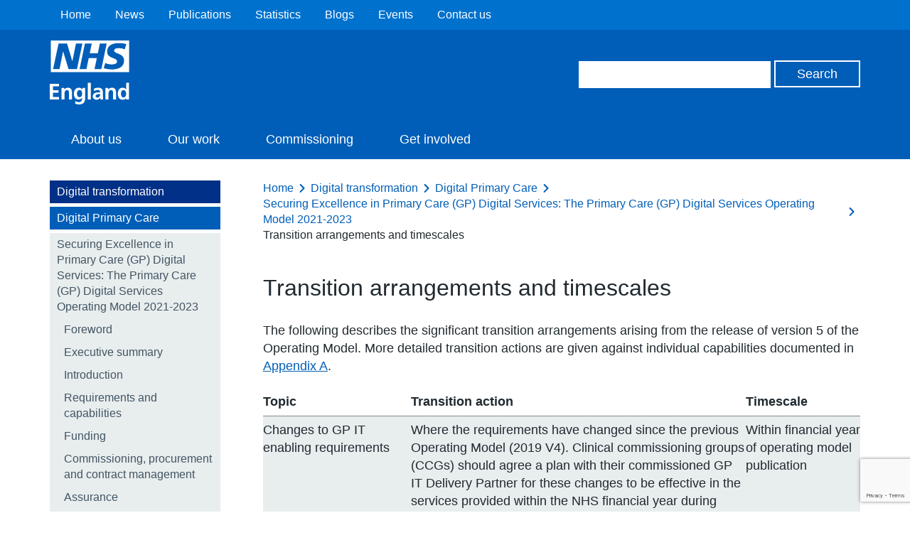

--- FILE ---
content_type: text/html; charset=UTF-8
request_url: https://www.england.nhs.uk/digitaltechnology/digital-primary-care/gp-digital-services-operating-model-21-23/transition-arrangements-and-timescales/
body_size: 11576
content:
<!DOCTYPE HTML>
<!--[if lt IE 7]><html class="no-js lt-ie9 lt-ie8 lt-ie7" lang="en-US"> <![endif]-->
<!--[if IE 7]><html class="no-js lt-ie9 lt-ie8" lang="en-US"> <![endif]-->
<!--[if IE 8]><html class="no-js lt-ie9" lang="en-US"> <![endif]-->
<!--[if gt IE 8]><!--> <html class="no-js" lang="en-US"> <!--<![endif]-->
<head>
        <title>NHS England &raquo; Transition arrangements and timescales</title>
    <meta name="title" property="og:title" content="NHS England &raquo; Transition arrangements and timescales">
    <script type="text/javascript">
        var addthis_config =
        {
            ui_tabindex:0
        }
    </script>
    <meta charset="utf-8">
    <meta http-equiv="cleartype" content="on">
    <meta name="description" property="og:description" content="NHS England &raquo; Transition arrangements and timescales">
    <meta name="author" content="NHS England">
    <meta property="og:image" content="https://www.england.nhs.uk/wp-content/themes/nhsengland/static/img/nhs-england-logo-export.png">
    <meta property="og:url" content="https://www.england.nhs.uk/digitaltechnology/digital-primary-care/gp-digital-services-operating-model-21-23/transition-arrangements-and-timescales/">
    <link rel="alternate" type="application/rss+xml" title="RSS2.0" href="https://www.england.nhs.uk/feed/" />

    <meta name='robots' content='max-image-preview:large' />
<style id='wp-img-auto-sizes-contain-inline-css' type='text/css'>
img:is([sizes=auto i],[sizes^="auto," i]){contain-intrinsic-size:3000px 1500px}
/*# sourceURL=wp-img-auto-sizes-contain-inline-css */
</style>
<style id='wp-block-library-inline-css' type='text/css'>
:root{--wp-block-synced-color:#7a00df;--wp-block-synced-color--rgb:122,0,223;--wp-bound-block-color:var(--wp-block-synced-color);--wp-editor-canvas-background:#ddd;--wp-admin-theme-color:#007cba;--wp-admin-theme-color--rgb:0,124,186;--wp-admin-theme-color-darker-10:#006ba1;--wp-admin-theme-color-darker-10--rgb:0,107,160.5;--wp-admin-theme-color-darker-20:#005a87;--wp-admin-theme-color-darker-20--rgb:0,90,135;--wp-admin-border-width-focus:2px}@media (min-resolution:192dpi){:root{--wp-admin-border-width-focus:1.5px}}.wp-element-button{cursor:pointer}:root .has-very-light-gray-background-color{background-color:#eee}:root .has-very-dark-gray-background-color{background-color:#313131}:root .has-very-light-gray-color{color:#eee}:root .has-very-dark-gray-color{color:#313131}:root .has-vivid-green-cyan-to-vivid-cyan-blue-gradient-background{background:linear-gradient(135deg,#00d084,#0693e3)}:root .has-purple-crush-gradient-background{background:linear-gradient(135deg,#34e2e4,#4721fb 50%,#ab1dfe)}:root .has-hazy-dawn-gradient-background{background:linear-gradient(135deg,#faaca8,#dad0ec)}:root .has-subdued-olive-gradient-background{background:linear-gradient(135deg,#fafae1,#67a671)}:root .has-atomic-cream-gradient-background{background:linear-gradient(135deg,#fdd79a,#004a59)}:root .has-nightshade-gradient-background{background:linear-gradient(135deg,#330968,#31cdcf)}:root .has-midnight-gradient-background{background:linear-gradient(135deg,#020381,#2874fc)}:root{--wp--preset--font-size--normal:16px;--wp--preset--font-size--huge:42px}.has-regular-font-size{font-size:1em}.has-larger-font-size{font-size:2.625em}.has-normal-font-size{font-size:var(--wp--preset--font-size--normal)}.has-huge-font-size{font-size:var(--wp--preset--font-size--huge)}.has-text-align-center{text-align:center}.has-text-align-left{text-align:left}.has-text-align-right{text-align:right}.has-fit-text{white-space:nowrap!important}#end-resizable-editor-section{display:none}.aligncenter{clear:both}.items-justified-left{justify-content:flex-start}.items-justified-center{justify-content:center}.items-justified-right{justify-content:flex-end}.items-justified-space-between{justify-content:space-between}.screen-reader-text{border:0;clip-path:inset(50%);height:1px;margin:-1px;overflow:hidden;padding:0;position:absolute;width:1px;word-wrap:normal!important}.screen-reader-text:focus{background-color:#ddd;clip-path:none;color:#444;display:block;font-size:1em;height:auto;left:5px;line-height:normal;padding:15px 23px 14px;text-decoration:none;top:5px;width:auto;z-index:100000}html :where(.has-border-color){border-style:solid}html :where([style*=border-top-color]){border-top-style:solid}html :where([style*=border-right-color]){border-right-style:solid}html :where([style*=border-bottom-color]){border-bottom-style:solid}html :where([style*=border-left-color]){border-left-style:solid}html :where([style*=border-width]){border-style:solid}html :where([style*=border-top-width]){border-top-style:solid}html :where([style*=border-right-width]){border-right-style:solid}html :where([style*=border-bottom-width]){border-bottom-style:solid}html :where([style*=border-left-width]){border-left-style:solid}html :where(img[class*=wp-image-]){height:auto;max-width:100%}:where(figure){margin:0 0 1em}html :where(.is-position-sticky){--wp-admin--admin-bar--position-offset:var(--wp-admin--admin-bar--height,0px)}@media screen and (max-width:600px){html :where(.is-position-sticky){--wp-admin--admin-bar--position-offset:0px}}

/*# sourceURL=wp-block-library-inline-css */
</style><style id='global-styles-inline-css' type='text/css'>
:root{--wp--preset--aspect-ratio--square: 1;--wp--preset--aspect-ratio--4-3: 4/3;--wp--preset--aspect-ratio--3-4: 3/4;--wp--preset--aspect-ratio--3-2: 3/2;--wp--preset--aspect-ratio--2-3: 2/3;--wp--preset--aspect-ratio--16-9: 16/9;--wp--preset--aspect-ratio--9-16: 9/16;--wp--preset--color--black: #000000;--wp--preset--color--cyan-bluish-gray: #abb8c3;--wp--preset--color--white: #ffffff;--wp--preset--color--pale-pink: #f78da7;--wp--preset--color--vivid-red: #cf2e2e;--wp--preset--color--luminous-vivid-orange: #ff6900;--wp--preset--color--luminous-vivid-amber: #fcb900;--wp--preset--color--light-green-cyan: #7bdcb5;--wp--preset--color--vivid-green-cyan: #00d084;--wp--preset--color--pale-cyan-blue: #8ed1fc;--wp--preset--color--vivid-cyan-blue: #0693e3;--wp--preset--color--vivid-purple: #9b51e0;--wp--preset--gradient--vivid-cyan-blue-to-vivid-purple: linear-gradient(135deg,rgb(6,147,227) 0%,rgb(155,81,224) 100%);--wp--preset--gradient--light-green-cyan-to-vivid-green-cyan: linear-gradient(135deg,rgb(122,220,180) 0%,rgb(0,208,130) 100%);--wp--preset--gradient--luminous-vivid-amber-to-luminous-vivid-orange: linear-gradient(135deg,rgb(252,185,0) 0%,rgb(255,105,0) 100%);--wp--preset--gradient--luminous-vivid-orange-to-vivid-red: linear-gradient(135deg,rgb(255,105,0) 0%,rgb(207,46,46) 100%);--wp--preset--gradient--very-light-gray-to-cyan-bluish-gray: linear-gradient(135deg,rgb(238,238,238) 0%,rgb(169,184,195) 100%);--wp--preset--gradient--cool-to-warm-spectrum: linear-gradient(135deg,rgb(74,234,220) 0%,rgb(151,120,209) 20%,rgb(207,42,186) 40%,rgb(238,44,130) 60%,rgb(251,105,98) 80%,rgb(254,248,76) 100%);--wp--preset--gradient--blush-light-purple: linear-gradient(135deg,rgb(255,206,236) 0%,rgb(152,150,240) 100%);--wp--preset--gradient--blush-bordeaux: linear-gradient(135deg,rgb(254,205,165) 0%,rgb(254,45,45) 50%,rgb(107,0,62) 100%);--wp--preset--gradient--luminous-dusk: linear-gradient(135deg,rgb(255,203,112) 0%,rgb(199,81,192) 50%,rgb(65,88,208) 100%);--wp--preset--gradient--pale-ocean: linear-gradient(135deg,rgb(255,245,203) 0%,rgb(182,227,212) 50%,rgb(51,167,181) 100%);--wp--preset--gradient--electric-grass: linear-gradient(135deg,rgb(202,248,128) 0%,rgb(113,206,126) 100%);--wp--preset--gradient--midnight: linear-gradient(135deg,rgb(2,3,129) 0%,rgb(40,116,252) 100%);--wp--preset--font-size--small: 13px;--wp--preset--font-size--medium: 20px;--wp--preset--font-size--large: 36px;--wp--preset--font-size--x-large: 42px;--wp--preset--spacing--20: 0.44rem;--wp--preset--spacing--30: 0.67rem;--wp--preset--spacing--40: 1rem;--wp--preset--spacing--50: 1.5rem;--wp--preset--spacing--60: 2.25rem;--wp--preset--spacing--70: 3.38rem;--wp--preset--spacing--80: 5.06rem;--wp--preset--shadow--natural: 6px 6px 9px rgba(0, 0, 0, 0.2);--wp--preset--shadow--deep: 12px 12px 50px rgba(0, 0, 0, 0.4);--wp--preset--shadow--sharp: 6px 6px 0px rgba(0, 0, 0, 0.2);--wp--preset--shadow--outlined: 6px 6px 0px -3px rgb(255, 255, 255), 6px 6px rgb(0, 0, 0);--wp--preset--shadow--crisp: 6px 6px 0px rgb(0, 0, 0);}:where(.is-layout-flex){gap: 0.5em;}:where(.is-layout-grid){gap: 0.5em;}body .is-layout-flex{display: flex;}.is-layout-flex{flex-wrap: wrap;align-items: center;}.is-layout-flex > :is(*, div){margin: 0;}body .is-layout-grid{display: grid;}.is-layout-grid > :is(*, div){margin: 0;}:where(.wp-block-columns.is-layout-flex){gap: 2em;}:where(.wp-block-columns.is-layout-grid){gap: 2em;}:where(.wp-block-post-template.is-layout-flex){gap: 1.25em;}:where(.wp-block-post-template.is-layout-grid){gap: 1.25em;}.has-black-color{color: var(--wp--preset--color--black) !important;}.has-cyan-bluish-gray-color{color: var(--wp--preset--color--cyan-bluish-gray) !important;}.has-white-color{color: var(--wp--preset--color--white) !important;}.has-pale-pink-color{color: var(--wp--preset--color--pale-pink) !important;}.has-vivid-red-color{color: var(--wp--preset--color--vivid-red) !important;}.has-luminous-vivid-orange-color{color: var(--wp--preset--color--luminous-vivid-orange) !important;}.has-luminous-vivid-amber-color{color: var(--wp--preset--color--luminous-vivid-amber) !important;}.has-light-green-cyan-color{color: var(--wp--preset--color--light-green-cyan) !important;}.has-vivid-green-cyan-color{color: var(--wp--preset--color--vivid-green-cyan) !important;}.has-pale-cyan-blue-color{color: var(--wp--preset--color--pale-cyan-blue) !important;}.has-vivid-cyan-blue-color{color: var(--wp--preset--color--vivid-cyan-blue) !important;}.has-vivid-purple-color{color: var(--wp--preset--color--vivid-purple) !important;}.has-black-background-color{background-color: var(--wp--preset--color--black) !important;}.has-cyan-bluish-gray-background-color{background-color: var(--wp--preset--color--cyan-bluish-gray) !important;}.has-white-background-color{background-color: var(--wp--preset--color--white) !important;}.has-pale-pink-background-color{background-color: var(--wp--preset--color--pale-pink) !important;}.has-vivid-red-background-color{background-color: var(--wp--preset--color--vivid-red) !important;}.has-luminous-vivid-orange-background-color{background-color: var(--wp--preset--color--luminous-vivid-orange) !important;}.has-luminous-vivid-amber-background-color{background-color: var(--wp--preset--color--luminous-vivid-amber) !important;}.has-light-green-cyan-background-color{background-color: var(--wp--preset--color--light-green-cyan) !important;}.has-vivid-green-cyan-background-color{background-color: var(--wp--preset--color--vivid-green-cyan) !important;}.has-pale-cyan-blue-background-color{background-color: var(--wp--preset--color--pale-cyan-blue) !important;}.has-vivid-cyan-blue-background-color{background-color: var(--wp--preset--color--vivid-cyan-blue) !important;}.has-vivid-purple-background-color{background-color: var(--wp--preset--color--vivid-purple) !important;}.has-black-border-color{border-color: var(--wp--preset--color--black) !important;}.has-cyan-bluish-gray-border-color{border-color: var(--wp--preset--color--cyan-bluish-gray) !important;}.has-white-border-color{border-color: var(--wp--preset--color--white) !important;}.has-pale-pink-border-color{border-color: var(--wp--preset--color--pale-pink) !important;}.has-vivid-red-border-color{border-color: var(--wp--preset--color--vivid-red) !important;}.has-luminous-vivid-orange-border-color{border-color: var(--wp--preset--color--luminous-vivid-orange) !important;}.has-luminous-vivid-amber-border-color{border-color: var(--wp--preset--color--luminous-vivid-amber) !important;}.has-light-green-cyan-border-color{border-color: var(--wp--preset--color--light-green-cyan) !important;}.has-vivid-green-cyan-border-color{border-color: var(--wp--preset--color--vivid-green-cyan) !important;}.has-pale-cyan-blue-border-color{border-color: var(--wp--preset--color--pale-cyan-blue) !important;}.has-vivid-cyan-blue-border-color{border-color: var(--wp--preset--color--vivid-cyan-blue) !important;}.has-vivid-purple-border-color{border-color: var(--wp--preset--color--vivid-purple) !important;}.has-vivid-cyan-blue-to-vivid-purple-gradient-background{background: var(--wp--preset--gradient--vivid-cyan-blue-to-vivid-purple) !important;}.has-light-green-cyan-to-vivid-green-cyan-gradient-background{background: var(--wp--preset--gradient--light-green-cyan-to-vivid-green-cyan) !important;}.has-luminous-vivid-amber-to-luminous-vivid-orange-gradient-background{background: var(--wp--preset--gradient--luminous-vivid-amber-to-luminous-vivid-orange) !important;}.has-luminous-vivid-orange-to-vivid-red-gradient-background{background: var(--wp--preset--gradient--luminous-vivid-orange-to-vivid-red) !important;}.has-very-light-gray-to-cyan-bluish-gray-gradient-background{background: var(--wp--preset--gradient--very-light-gray-to-cyan-bluish-gray) !important;}.has-cool-to-warm-spectrum-gradient-background{background: var(--wp--preset--gradient--cool-to-warm-spectrum) !important;}.has-blush-light-purple-gradient-background{background: var(--wp--preset--gradient--blush-light-purple) !important;}.has-blush-bordeaux-gradient-background{background: var(--wp--preset--gradient--blush-bordeaux) !important;}.has-luminous-dusk-gradient-background{background: var(--wp--preset--gradient--luminous-dusk) !important;}.has-pale-ocean-gradient-background{background: var(--wp--preset--gradient--pale-ocean) !important;}.has-electric-grass-gradient-background{background: var(--wp--preset--gradient--electric-grass) !important;}.has-midnight-gradient-background{background: var(--wp--preset--gradient--midnight) !important;}.has-small-font-size{font-size: var(--wp--preset--font-size--small) !important;}.has-medium-font-size{font-size: var(--wp--preset--font-size--medium) !important;}.has-large-font-size{font-size: var(--wp--preset--font-size--large) !important;}.has-x-large-font-size{font-size: var(--wp--preset--font-size--x-large) !important;}
/*# sourceURL=global-styles-inline-css */
</style>

<style id='classic-theme-styles-inline-css' type='text/css'>
/*! This file is auto-generated */
.wp-block-button__link{color:#fff;background-color:#32373c;border-radius:9999px;box-shadow:none;text-decoration:none;padding:calc(.667em + 2px) calc(1.333em + 2px);font-size:1.125em}.wp-block-file__button{background:#32373c;color:#fff;text-decoration:none}
/*# sourceURL=/wp-includes/css/classic-themes.min.css */
</style>
<link rel='stylesheet' id='contact-form-7-css' href='https://www.england.nhs.uk/wp-content/plugins/contact-form-7/includes/css/styles.css?ver=6.1.1' type='text/css' media='all' />
<link rel='stylesheet' id='jquery-ui-css' href='https://www.england.nhs.uk/wp-content/themes/nhsengland/static//lib/jquery-ui/themes/smoothness/jquery-ui.css?ver=6.9' type='text/css' media='screen' />
<link rel='stylesheet' id='main-css' href='https://www.england.nhs.uk/wp-content/themes/nhsengland/static/main-1fcbc37307c8dafd58a8e33776df7af78c61fe61.min.css?ver=6.9' type='text/css' media='screen' />
<link rel='stylesheet' id='print-css' href='https://www.england.nhs.uk/wp-content/themes/nhsengland/static/print-fe4e4682bcb96cc3674bd9e62072e3d81c0553ab.min.css?ver=6.9' type='text/css' media='print' />
        <meta name="viewport" content="width=device-width, initial-scale=1.0">

        <link rel="dns-prefetch" href="//fast.fonts.com">
        <link rel="dns-prefetch" href="//www.google-analytics.com">

        <link rel="shortcut icon" href="https://www.england.nhs.uk/wp-content/themes/nhsengland/static/img/favicon.ico" type="image/x-icon">
        <link rel="apple-touch-icon-precomposed" sizes="180x180" href="https://www.england.nhs.uk/wp-content/themes/nhsengland/static/img/apple-touch-icon-180x180.png">
        <link rel="apple-touch-icon-precomposed" sizes="152x152" href="https://www.england.nhs.uk/wp-content/themes/nhsengland/static/img/apple-touch-icon-152x152.png">
        <link rel="apple-touch-icon-precomposed" sizes="120x120" href="https://www.england.nhs.uk/wp-content/themes/nhsengland/static/img/apple-touch-icon-120x120.png">
        <link rel="apple-touch-icon-precomposed" sizes="76x76" href="https://www.england.nhs.uk/wp-content/themes/nhsengland/static/img/apple-touch-icon-76x76.png">
        <link rel="apple-touch-icon-precomposed" href="https://www.england.nhs.uk/wp-content/themes/nhsengland/static/img/apple-touch-icon.png">
        <script type="text/javascript" src="https://www.england.nhs.uk/wp-content/themes/nhsengland/static/lib/jquery.min.js?ver=6.9" id="jquery-js"></script>
<script type="text/javascript" src="https://www.england.nhs.uk/wp-content/themes/nhsengland/static/lib/modernizr.min.js?ver=6.9" id="modernizr-js"></script>
<script type="text/javascript" src="https://cc.cdn.civiccomputing.com/8/cookieControl-8.x.min.js?ver=6.9" id="cookieControl-js"></script>
<link rel="canonical" href="https://www.england.nhs.uk/digitaltechnology/digital-primary-care/gp-digital-services-operating-model-21-23/transition-arrangements-and-timescales/" />
            <style type="text/css">
                .header.nhs-e { background: #005eb8; }
                .nhs-e.top-nav-container { background: #0072ce; }
                .nhs-e.navigation li > a:hover, .nhs-e.navigation li > a.open, .nhs-e.navigation li.current-menu-item > a, .nhs-e.navigation li.current-menu-parent > a, .nhs-e.navigation li.current_page_item > a, .nhs-e.navigation li.current-page-ancestor > a { background: #0072ce; }
            </style>
        		<style type="text/css" id="wp-custom-css">
			/*@media print {
	.rc-anchor, #rc-anchor-alert, .grecaptcha-badge {
		display: none !important;
	}
}*/		</style>
		
    </head>
<body class="wp-singular page-template-default page page-id-193872 page-child parent-pageid-192032 wp-theme-nhsenglandtemplates group">

	
    <div class="skip-link">
        <a href="#main-content" tabindex="1">Skip to main content</a>
    </div>

    
<div class="cookie-banner-container" style="display: none">
    <div class="cookie-banner row">
        <h1>Cookies on the NHS England website</h1>

        <div class="rich-text">
                        We've put some small files called cookies on your device to make our site work.

We'd also like to use analytics cookies. These send information about how our site is used to a service called Google Analytics. We use this information to improve our site.

Let us know if this is OK. We'll use a cookie to save your choice. You can <a id="nhsuk-cookie-banner__link" tabindex="1" href="https://www.england.nhs.uk/privacy-policy/">read more about our cookies</a> before you choose.

&nbsp;        </div>

        <p>
            <button class="preferences">Change my preferences</button>
            <button class="ok">I'm OK with analytics cookies</button>
        </p>
    </div>
</div>

	




        <div class="nhs-e top-nav-container group">
        <div class="row group">
            <nav class="secondary-navigation" role="navigation">
                <ul id="menu-top-header-navigation" class="nav-menu"><li id="menu-item-74795" class="menu-item menu-item-type-custom menu-item-object-custom menu-item-home menu-item-74795"><a href="https://www.england.nhs.uk/">Home</a></li>
<li id="menu-item-74797" class="menu-item menu-item-type-custom menu-item-object-custom menu-item-74797"><a href="https://www.england.nhs.uk/news/">News</a></li>
<li id="menu-item-74798" class="menu-item menu-item-type-custom menu-item-object-custom menu-item-74798"><a href="https://www.england.nhs.uk/publication/">Publications</a></li>
<li id="menu-item-74799" class="menu-item menu-item-type-custom menu-item-object-custom menu-item-74799"><a href="https://www.england.nhs.uk/statistics/">Statistics</a></li>
<li id="menu-item-85510" class="menu-item menu-item-type-post_type menu-item-object-page menu-item-85510"><a href="https://www.england.nhs.uk/blogs/">Blogs</a></li>
<li id="menu-item-74802" class="menu-item menu-item-type-custom menu-item-object-custom menu-item-74802"><a href="https://www.england.nhs.uk/events/">Events</a></li>
<li id="menu-item-74803" class="menu-item menu-item-type-custom menu-item-object-custom menu-item-74803"><a href="https://www.england.nhs.uk/contact-us/">Contact us</a></li>
</ul>            </nav>
        </div>
    </div>

<header class="nhs-e header group" role="banner">
    <div class="row group">
        <div class="nhs-e logo">
                        <a href="https://www.england.nhs.uk">
                <img src="https://www.england.nhs.uk/wp-content/themes/nhsengland/static/img/nhs-england-white.svg" alt="NHS England" />
            </a>

                    </div>

        <div class="nhs-e header-search">
            <form role="search" id="search-form" class="search-form" method="get" action="https://www.england.nhs.uk">
    <label class="hide" for="s" id="search-label">Search</label>
    <input type="search" name="s" aria-labelledby="search-label" class="search-input">
    <label class="hide" for="search" id="search-button">Search</label>
    <input type="submit" id="search" aria-labelledby="search-button" value="Search" class="button">
</form>
        </div>

    </div>

    <div class="nhs-e nav-container group">
        <button type="button" href="#" class="nav-toggle" id="js-nav-toggle">
            <svg xmlns="http://www.w3.org/2000/svg" viewBox="0 0 18 18"><path class="menu-icon" fill="#ffffff" d="M.1 3.6C0 2.7 0 1.7.1.7.1.3.5 0 1 0h16.1c.5 0 .9.3.9.7.1 1 .1 1.9 0 2.9 0 .4-.4.7-.9.7H1c-.5 0-.9-.3-.9-.7zm.9 7.6c-.5 0-.9-.3-.9-.7-.1-1-.1-2 0-2.9 0-.4.4-.7.9-.7h16.1c.5 0 .9.3.9.7.1 1 .1 1.9 0 2.9 0 .4-.4.7-.9.7H1zM1 18c-.5 0-.9-.3-.9-.7-.1-1-.1-1.9 0-2.9 0-.4.4-.7.9-.7h16.1c.5 0 .9.3.9.7.1 1 .1 1.9 0 2.9 0 .4-.4.7-.9.7H1z"/></svg>
            <span>Menu</span>
        </button>
        <nav class="nhs-e navigation group" role="navigation">
                            <ul id="menu-secondary-nav" class="nav-menu"><li id="menu-item-85700" class="menu-item menu-item-type-post_type menu-item-object-page menu-item-85700"><a href="https://www.england.nhs.uk/about/" title="About NHS England">About us</a></li>
<li id="menu-item-85701" class="menu-item menu-item-type-post_type menu-item-object-page menu-item-85701"><a href="https://www.england.nhs.uk/ourwork/">Our work</a></li>
<li id="menu-item-85755" class="menu-item menu-item-type-post_type menu-item-object-page menu-item-85755"><a href="https://www.england.nhs.uk/ourwork/commissioning2/">Commissioning</a></li>
<li id="menu-item-93612" class="menu-item menu-item-type-post_type menu-item-object-page menu-item-93612"><a href="https://www.england.nhs.uk/get-involved/">Get involved</a></li>
</ul>                    </nav>
    </div>
</header>

<main class="main group" role="main">
	



    <div id="chat" class="intelecomchat">
    </div>



    
    <div class="row">

        <aside class="subnav group minimal_nav desktop-only" role="complementary"><div class="sub-nav"><nav class="nav-collapse"><ul>
<li class="top"><a href="https://www.england.nhs.uk/digitaltechnology/">Digital transformation</a></li><li class="parent"><a href="https://www.england.nhs.uk/digitaltechnology/digital-primary-care/">Digital Primary Care</a></li><li class="children-nav"><ul><li class="page_item page-item-192032 page_item_has_children current_page_ancestor current_page_parent"><a href="https://www.england.nhs.uk/digitaltechnology/digital-primary-care/gp-digital-services-operating-model-21-23/">Securing Excellence in Primary Care (GP) Digital Services: The Primary Care (GP) Digital Services Operating Model 2021-2023</a>
<ul class='children'>
	<li class="page_item page-item-195422"><a href="https://www.england.nhs.uk/digitaltechnology/digital-primary-care/gp-digital-services-operating-model-21-23/foreword/">Foreword</a></li>
	<li class="page_item page-item-192231"><a href="https://www.england.nhs.uk/digitaltechnology/digital-primary-care/gp-digital-services-operating-model-21-23/executive-summary/">Executive summary</a></li>
	<li class="page_item page-item-193840"><a href="https://www.england.nhs.uk/digitaltechnology/digital-primary-care/gp-digital-services-operating-model-21-23/introduction/">Introduction</a></li>
	<li class="page_item page-item-193839"><a href="https://www.england.nhs.uk/digitaltechnology/digital-primary-care/gp-digital-services-operating-model-21-23/requirements-and-capabilities/">Requirements and capabilities</a></li>
	<li class="page_item page-item-193858"><a href="https://www.england.nhs.uk/digitaltechnology/digital-primary-care/gp-digital-services-operating-model-21-23/funding/">Funding</a></li>
	<li class="page_item page-item-193860"><a href="https://www.england.nhs.uk/digitaltechnology/digital-primary-care/gp-digital-services-operating-model-21-23/commissioning-procurement-and-contract-management/">Commissioning, procurement and contract management</a></li>
	<li class="page_item page-item-193863"><a href="https://www.england.nhs.uk/digitaltechnology/digital-primary-care/gp-digital-services-operating-model-21-23/assurance/">Assurance</a></li>
	<li class="page_item page-item-193870"><a href="https://www.england.nhs.uk/digitaltechnology/digital-primary-care/gp-digital-services-operating-model-21-23/addressing-the-challenges/">Addressing the challenges</a></li>
	<li class="page_item page-item-193874"><a href="https://www.england.nhs.uk/digitaltechnology/digital-primary-care/gp-digital-services-operating-model-21-23/appendix-a/">Appendix A &#8211; Schedule of GP digital requirements and capabilities</a></li>
	<li class="page_item page-item-194879"><a href="https://www.england.nhs.uk/digitaltechnology/digital-primary-care/gp-digital-services-operating-model-21-23/appendix-b/">Appendix B &#8211; Responsibilities and accountabilities</a></li>
	<li class="page_item page-item-194883"><a href="https://www.england.nhs.uk/digitaltechnology/digital-primary-care/gp-digital-services-operating-model-21-23/appendix-c/">Appendix C &#8211; Applicable national frameworks</a></li>
	<li class="page_item page-item-195122"><a href="https://www.england.nhs.uk/digitaltechnology/digital-primary-care/gp-digital-services-operating-model-21-23/appendix-d/">Appendix D – Digital primary care maturity assurance tool indicators</a></li>
	<li class="page_item page-item-195119"><a href="https://www.england.nhs.uk/digitaltechnology/digital-primary-care/gp-digital-services-operating-model-21-23/appendix-e/">Appendix E – Commissioning GP IT enabling services</a></li>
	<li class="page_item page-item-195117"><a href="https://www.england.nhs.uk/digitaltechnology/digital-primary-care/gp-digital-services-operating-model-21-23/appendix-f/">Appendix F – Commissioning advanced GP telephony services</a></li>
	<li class="page_item page-item-195114"><a href="https://www.england.nhs.uk/digitaltechnology/digital-primary-care/gp-digital-services-operating-model-21-23/appendix-g/">Appendix G – Procurement checklist</a></li>
	<li class="page_item page-item-195111"><a href="https://www.england.nhs.uk/digitaltechnology/digital-primary-care/gp-digital-services-operating-model-21-23/appendix-h/">Appendix H &#8211; General practice quick reference</a></li>
	<li class="page_item page-item-195062"><a href="https://www.england.nhs.uk/digitaltechnology/digital-primary-care/gp-digital-services-operating-model-21-23/appendix-i/">Appendix I – Glossary of terms</a></li>
</ul>
</li>
<li class="page_item page-item-142532"><a href="https://www.england.nhs.uk/digitaltechnology/digital-primary-care/securing-excellence-in-primary-care-digital-services/">Securing Excellence in Primary Care (GP) Digital Services: The Primary Care (GP) Digital Services Operating Model 2019-21</a></li>
<li class="page_item page-item-119621"><a href="https://www.england.nhs.uk/digitaltechnology/digital-primary-care/addendum-gp-it-operating-model/">2018/19 Addendum to the GP IT Operating Model</a></li>
<li class="page_item page-item-104527"><a href="https://www.england.nhs.uk/digitaltechnology/digital-primary-care/gp-it-operating-model-2016-18/">GP IT Operating Model 2016-18</a></li>
<li class="page_item page-item-105407"><a href="https://www.england.nhs.uk/digitaltechnology/digital-primary-care/commercial-procurement-hub/">NHS England National Commercial and Procurement Hub</a></li>
<li class="page_item page-item-139321"><a href="https://www.england.nhs.uk/digitaltechnology/digital-primary-care/snomed-ct/">SNOMED CT</a></li>
<li class="page_item page-item-80050"><a href="https://www.england.nhs.uk/digitaltechnology/digital-primary-care/archive/">Archived information</a></li>
</ul></li></ul></nav>
</div></aside>
        <div class="page-content" id="main-content">

            <nav class="breadcrumbs">
    <ul>
        <li><a href="/">Home</a></li><li><a href="https://www.england.nhs.uk/digitaltechnology/">Digital transformation</a></li><li><a href="https://www.england.nhs.uk/digitaltechnology/digital-primary-care/">Digital Primary Care</a></li><li><a href="https://www.england.nhs.uk/digitaltechnology/digital-primary-care/gp-digital-services-operating-model-21-23/">Securing Excellence in Primary Care (GP) Digital Services: The Primary Care (GP) Digital Services Operating Model 2021-2023</a></li><li>Transition arrangements and timescales</li>    </ul>
</nav>

            <header>
                <h1>Transition arrangements and timescales</h1>
            </header>

            <article class="rich-text">
                <p>The following describes the significant transition arrangements arising from the release of version 5 of the Operating Model. More detailed transition actions are given against individual capabilities documented in <a href="https://www.england.nhs.uk/digitaltechnology/digital-primary-care/gp-digital-services-operating-model-21-23/appendix-a/">Appendix A</a>.</p>
<table style="width: 100%; height: 1128px;" width="100%">
<tbody>
<tr style="height: 24px;">
<td style="height: 24px;" width="151"><strong>Topic</strong></td>
<td style="height: 24px;" width="340"><strong>Transition action</strong></td>
<td style="height: 24px;" width="116"><strong>Timescale</strong></td>
</tr>
<tr style="height: 168px;">
<td style="height: 168px;" width="151">Changes to GP IT enabling requirements</td>
<td style="height: 168px;" width="340">Where the requirements have changed since the previous Operating Model (2019 V4). Clinical commissioning groups (CCGs) should agree a plan with their commissioned GP IT Delivery Partner for these changes to be effective in the services provided within the NHS financial year during which the Operating Model is published, unless otherwise specified against that individual requirement for example where there is an urgency or time pressure for the change to be effective.</td>
<td style="height: 168px;" width="116">Within financial year of operating model publication</td>
</tr>
<tr style="height: 48px;">
<td style="height: 48px;" width="151">Resilience and practice business continuity plans</td>
<td style="height: 48px;" width="340">CBs must review all practice BCPs with particular reference to COVID-19 lessons learned.</td>
<td style="height: 48px;" width="116">By 31 July 2022</td>
</tr>
<tr style="height: 96px;">
<td style="height: 96px;" width="151">GP telephony</td>
<td style="height: 96px;" width="340">GP Telephony remains a practice business responsibility. CCGs should encourage, practices to migrate to an Advanced GP Telephony solution and provide technical advice, for example on network infrastructure.</td>
<td style="height: 96px;" width="116">From April 2021</td>
</tr>
<tr style="height: 120px;">
<td style="height: 120px;" width="151">Remote working</td>
<td style="height: 120px;" width="340">CCGs must review all supported remote working solutions, with particular reference to temporary arrangements deployed during the COIVD-19 Response period. Any temporary arrangements which do not meet the standards described in this Operating Model must be decommissioned by 31 August 2022.</td>
<td style="height: 120px;" width="116">By 31 August 2022</td>
</tr>
<tr style="height: 72px;">
<td style="height: 72px;" width="151">Local clinical servers</td>
<td style="height: 72px;" width="340">Local Hosting of GP Clinical Systems is not supported after 31 March 2021. CCGs must ensure any legacy/residual clinical system servers for local hosting are identified and decommissioned by 31 August 2022.</td>
<td style="height: 72px;" width="116">By 31 August 2022</td>
</tr>
<tr style="height: 96px;">
<td style="height: 96px;" width="151">Microsoft Office 365 for the NHS</td>
<td style="height: 96px;" width="340">Participating CCGs must fully implement all elements of <a href="https://digital.nhs.uk/services/microsoft-office-365-for-the-nhs">Microsoft Office 365 for the NHS</a> required for general practices by no later than 13 October 2021 in accordance with the Microsoft Office 365 for the NHS Participation Agreement. The agreement will then run until 30 April 2023.</td>
<td style="height: 96px;" width="116">By 13 October 2021</td>
</tr>
<tr style="height: 96px;">
<td style="height: 96px;" width="151">Microsoft Office 365 for the NHS</td>
<td style="height: 96px;" width="340">CCGs should start planning for the impact on Office application use in practices after 30 April 2023 when the current NHS participation Agreement ends. These plans should reflect NHS policy and guidance as it becomes available.</td>
<td style="height: 96px;" width="116">By 31 July 2022</td>
</tr>
<tr style="height: 48px;">
<td style="height: 48px;" width="151">Cyber essentials</td>
<td style="height: 48px;" width="340">Commissioned GP IT provider organisation(s) will be accredited to Cyber Essentials Plus (CE+)</td>
<td style="height: 48px;" width="116"></td>
</tr>
<tr style="height: 48px;">
<td style="height: 48px;" width="151">Online and video consultation systems</td>
<td style="height: 48px;" width="340">CCGs are expected to have local contracts in place for online consultation systems and video consultation systems.</td>
<td style="height: 48px;" width="116">By 1 April 2021</td>
</tr>
<tr style="height: 168px;">
<td style="height: 168px;" width="151">SMS and prescribing</td>
<td style="height: 168px;" width="340">Where SMS (or other digital messaging) is used to replace paper tokens for non-nominated prescriptions these must comply with the approved digital token definition</p>
<p>SMS (or other digital messaging) will also support secure written communications between patients, carers and the practice.</td>
<td style="height: 168px;" width="116">By 1 April 2021</td>
</tr>
<tr style="height: 48px;">
<td style="height: 48px;" width="151">NHS smartcards</td>
<td style="height: 48px;" width="340">Deprecation of old NHS Smartcards: To remove all series, 3, 4, 5 and 6 NHS Smartcards</td>
<td style="height: 48px;" width="116">By March 2023</td>
</tr>
<tr style="height: 96px;">
<td style="height: 96px;" width="151">PCN enhanced access</td>
<td style="height: 96px;" width="340">CCGs will work with PCNs and practices in the development of their proposed Enhanced Access Plans. This should include identifying areas in the existing digital infrastructure and systems (including telephony) which will require development and/or investment.</td>
<td style="height: 96px;" width="116">By 31 July 2022</td>
</tr>
</tbody>
</table>
<div style="overflow: auto; background: #e8edee; padding: 25px 35px 25px 35px; margin-bottom: 20px;">
<h3>Guidance contents</h3>
<ul>
<li><a href="https://www.england.nhs.uk/digitaltechnology/digital-primary-care/gp-digital-services-operating-model-21-23/foreward/">Foreword</a></li>
<li><a href="https://www.england.nhs.uk/digitaltechnology/digital-primary-care/gp-digital-services-operating-model-21-23/executive-summary/">Executive summary</a></li>
<li><a href="https://www.england.nhs.uk/digitaltechnology/digital-primary-care/gp-digital-services-operating-model-21-23/introduction/">Introduction</a></li>
<li><a href="https://www.england.nhs.uk/digitaltechnology/digital-primary-care/gp-digital-services-operating-model-21-23/the-ccg-practice-agreement/">The CCG practice agreement</a></li>
<li><a href="https://www.england.nhs.uk/digitaltechnology/digital-primary-care/gp-digital-services-operating-model-21-23/requirements-and-capabilities/">Requirements and capabilities</a></li>
<li><a href="https://www.england.nhs.uk/digitaltechnology/digital-primary-care/gp-digital-services-operating-model-21-23/funding/">Funding</a></li>
<li><a href="https://www.england.nhs.uk/digitaltechnology/digital-primary-care/gp-digital-services-operating-model-21-23/commissioning-procurement-and-contract-management/">Commissioning, procurement and contract management</a></li>
<li><a href="https://www.england.nhs.uk/digitaltechnology/digital-primary-care/gp-digital-services-operating-model-21-23/assurance/">Assurance</a></li>
<li><a href="https://www.england.nhs.uk/digitaltechnology/digital-primary-care/gp-digital-services-operating-model-21-23/addressing-the-challenges/">Addressing the challenges</a></li>
<li><a href="https://www.england.nhs.uk/digitaltechnology/digital-primary-care/gp-digital-services-operating-model-21-23/transition-arrangements-and-timescales/">Transition arrangements and timescales</a></li>
<li><a href="https://www.england.nhs.uk/digitaltechnology/digital-primary-care/gp-digital-services-operating-model-21-23/appendix-a/">Appendix A – Schedule of GP digital requirements and capabilities</a></li>
<li><a href="https://www.england.nhs.uk/digitaltechnology/digital-primary-care/gp-digital-services-operating-model-21-23/appendix-b/">Appendix B – Responsibilities and accountabilities</a></li>
<li><a href="https://www.england.nhs.uk/digitaltechnology/digital-primary-care/gp-digital-services-operating-model-21-23/appendix-c/">Appendix C – Applicable national frameworks</a></li>
<li><a href="https://www.england.nhs.uk/digitaltechnology/digital-primary-care/gp-digital-services-operating-model-21-23/appendix-d/">Appendix D –Digital primary care maturity assurance tool indicators</a></li>
<li><a href="https://www.england.nhs.uk/digitaltechnology/digital-primary-care/gp-digital-services-operating-model-21-23/appendix-e/">Appendix E – Commissioning GP IT enabling services</a></li>
<li><a href="https://www.england.nhs.uk/digitaltechnology/digital-primary-care/gp-digital-services-operating-model-21-23/appendix-f/">Appendix F – Commissioning advanced GP telephony services</a></li>
<li><a href="https://www.england.nhs.uk/digitaltechnology/digital-primary-care/gp-digital-services-operating-model-21-23/appendix-g/">Appendix G – Procurement checklist</a></li>
<li><a href="https://www.england.nhs.uk/digitaltechnology/digital-primary-care/gp-digital-services-operating-model-21-23/appendix-h/">Appendix H – General practice quick reference</a></li>
<li><a href="https://www.england.nhs.uk/?page_id=195062&amp;preview=true">Appendix I – Glossary of terms</a></li>
</ul>
</div>
<p><a class="wpc-button nhs-blue" href="https://www.england.nhs.uk/publication/securing-excellence-in-primary-care-gp-digital-services-the-primary-care-gp-digital-services-operating-model-2021-2023/">Download a PDF copy of &#8216;Securing Excellence in Primary Care (GP) Digital Services: The Primary Care (GP) Digital Services Operating Model 2021-2023&#8217;</a></p>
            </article>

            
            
        <div class="comment-area">
            

        </div>

    </div>

    <aside class="subnav group minimal_nav mobile-only" role="complementary"><div class="sub-nav"><nav class="nav-collapse"><ul>
<li class="top"><a href="https://www.england.nhs.uk/digitaltechnology/">Digital transformation</a></li><li class="parent"><a href="https://www.england.nhs.uk/digitaltechnology/digital-primary-care/">Digital Primary Care</a></li><li class="children-nav"><ul><li class="page_item page-item-192032 page_item_has_children current_page_ancestor current_page_parent"><a href="https://www.england.nhs.uk/digitaltechnology/digital-primary-care/gp-digital-services-operating-model-21-23/">Securing Excellence in Primary Care (GP) Digital Services: The Primary Care (GP) Digital Services Operating Model 2021-2023</a>
<ul class='children'>
	<li class="page_item page-item-195422"><a href="https://www.england.nhs.uk/digitaltechnology/digital-primary-care/gp-digital-services-operating-model-21-23/foreword/">Foreword</a></li>
	<li class="page_item page-item-192231"><a href="https://www.england.nhs.uk/digitaltechnology/digital-primary-care/gp-digital-services-operating-model-21-23/executive-summary/">Executive summary</a></li>
	<li class="page_item page-item-193840"><a href="https://www.england.nhs.uk/digitaltechnology/digital-primary-care/gp-digital-services-operating-model-21-23/introduction/">Introduction</a></li>
	<li class="page_item page-item-193839"><a href="https://www.england.nhs.uk/digitaltechnology/digital-primary-care/gp-digital-services-operating-model-21-23/requirements-and-capabilities/">Requirements and capabilities</a></li>
	<li class="page_item page-item-193858"><a href="https://www.england.nhs.uk/digitaltechnology/digital-primary-care/gp-digital-services-operating-model-21-23/funding/">Funding</a></li>
	<li class="page_item page-item-193860"><a href="https://www.england.nhs.uk/digitaltechnology/digital-primary-care/gp-digital-services-operating-model-21-23/commissioning-procurement-and-contract-management/">Commissioning, procurement and contract management</a></li>
	<li class="page_item page-item-193863"><a href="https://www.england.nhs.uk/digitaltechnology/digital-primary-care/gp-digital-services-operating-model-21-23/assurance/">Assurance</a></li>
	<li class="page_item page-item-193870"><a href="https://www.england.nhs.uk/digitaltechnology/digital-primary-care/gp-digital-services-operating-model-21-23/addressing-the-challenges/">Addressing the challenges</a></li>
	<li class="page_item page-item-193874"><a href="https://www.england.nhs.uk/digitaltechnology/digital-primary-care/gp-digital-services-operating-model-21-23/appendix-a/">Appendix A &#8211; Schedule of GP digital requirements and capabilities</a></li>
	<li class="page_item page-item-194879"><a href="https://www.england.nhs.uk/digitaltechnology/digital-primary-care/gp-digital-services-operating-model-21-23/appendix-b/">Appendix B &#8211; Responsibilities and accountabilities</a></li>
	<li class="page_item page-item-194883"><a href="https://www.england.nhs.uk/digitaltechnology/digital-primary-care/gp-digital-services-operating-model-21-23/appendix-c/">Appendix C &#8211; Applicable national frameworks</a></li>
	<li class="page_item page-item-195122"><a href="https://www.england.nhs.uk/digitaltechnology/digital-primary-care/gp-digital-services-operating-model-21-23/appendix-d/">Appendix D – Digital primary care maturity assurance tool indicators</a></li>
	<li class="page_item page-item-195119"><a href="https://www.england.nhs.uk/digitaltechnology/digital-primary-care/gp-digital-services-operating-model-21-23/appendix-e/">Appendix E – Commissioning GP IT enabling services</a></li>
	<li class="page_item page-item-195117"><a href="https://www.england.nhs.uk/digitaltechnology/digital-primary-care/gp-digital-services-operating-model-21-23/appendix-f/">Appendix F – Commissioning advanced GP telephony services</a></li>
	<li class="page_item page-item-195114"><a href="https://www.england.nhs.uk/digitaltechnology/digital-primary-care/gp-digital-services-operating-model-21-23/appendix-g/">Appendix G – Procurement checklist</a></li>
	<li class="page_item page-item-195111"><a href="https://www.england.nhs.uk/digitaltechnology/digital-primary-care/gp-digital-services-operating-model-21-23/appendix-h/">Appendix H &#8211; General practice quick reference</a></li>
	<li class="page_item page-item-195062"><a href="https://www.england.nhs.uk/digitaltechnology/digital-primary-care/gp-digital-services-operating-model-21-23/appendix-i/">Appendix I – Glossary of terms</a></li>
</ul>
</li>
<li class="page_item page-item-142532"><a href="https://www.england.nhs.uk/digitaltechnology/digital-primary-care/securing-excellence-in-primary-care-digital-services/">Securing Excellence in Primary Care (GP) Digital Services: The Primary Care (GP) Digital Services Operating Model 2019-21</a></li>
<li class="page_item page-item-119621"><a href="https://www.england.nhs.uk/digitaltechnology/digital-primary-care/addendum-gp-it-operating-model/">2018/19 Addendum to the GP IT Operating Model</a></li>
<li class="page_item page-item-104527"><a href="https://www.england.nhs.uk/digitaltechnology/digital-primary-care/gp-it-operating-model-2016-18/">GP IT Operating Model 2016-18</a></li>
<li class="page_item page-item-105407"><a href="https://www.england.nhs.uk/digitaltechnology/digital-primary-care/commercial-procurement-hub/">NHS England National Commercial and Procurement Hub</a></li>
<li class="page_item page-item-139321"><a href="https://www.england.nhs.uk/digitaltechnology/digital-primary-care/snomed-ct/">SNOMED CT</a></li>
<li class="page_item page-item-80050"><a href="https://www.england.nhs.uk/digitaltechnology/digital-primary-care/archive/">Archived information</a></li>
</ul></li></ul></nav>
</div></aside>
</div>




</main>

<footer class="footer group" role="contentinfo">
    <div class="row">

        <div class="footer-links">
            <nav class="footer-navigation">
                                    <ul id="menu-footer" class="menu"><li id="menu-item-29149" class="menu-item menu-item-type-custom menu-item-object-custom menu-item-29149"><a href="https://www.england.nhs.uk/terms-and-conditions-2/">Terms and conditions</a></li>
<li id="menu-item-29151" class="menu-item menu-item-type-custom menu-item-object-custom menu-item-29151"><a href="https://www.england.nhs.uk/privacy-policy/">Privacy and cookies</a></li>
<li id="menu-item-29152" class="menu-item menu-item-type-custom menu-item-object-custom menu-item-29152"><a href="https://www.england.nhs.uk/terms-and-conditions/comment-policy/">Social media moderation</a></li>
<li id="menu-item-159089" class="menu-item menu-item-type-post_type menu-item-object-page menu-item-159089"><a href="https://www.england.nhs.uk/contact-us/feedback/">Website feedback</a></li>
<li id="menu-item-29153" class="menu-item menu-item-type-custom menu-item-object-custom menu-item-29153"><a href="https://www.england.nhs.uk/accessibility/">Accessibility statement</a></li>
<li id="menu-item-74806" class="menu-item menu-item-type-custom menu-item-object-custom menu-item-74806"><a href="http://www.nationalarchives.gov.uk/doc/open-government-licence/version/3/">Open Government Licence v3.0</a></li>
</ul>                            </nav>

                <div class="social-networks">
                            <ul>
                                    <li>
                        <a href="https://www.england.nhs.uk/email-bulletins/" title="Sign up to our email bulletins" target="_blank">
                            <span class="hide">Sign up to our email bulletins</span>
                        </a>
                    </li>
                                    <li>
                        <a href="http://www.twitter.com/NHSEngland" title="Follow us on X" target="_blank">
                            <span class="hide">Follow us on X</span>
                        </a>
                    </li>
                                    <li>
                        <a href="https://www.facebook.com/NHSEngland/" title="Follow us on Facebook" target="_blank">
                            <span class="hide">Follow us on Facebook</span>
                        </a>
                    </li>
                                    <li>
                        <a href="https://www.instagram.com/nhsengland" title="Find us on Instagram" target="_blank">
                            <span class="hide">Find us on Instagram</span>
                        </a>
                    </li>
                                    <li>
                        <a href="https://www.linkedin.com/company/nhsengland" title="Visit us on LinkedIn" target="_blank">
                            <span class="hide">Visit us on LinkedIn</span>
                        </a>
                    </li>
                                    <li>
                        <a href="http://www.youtube.com/thenhsengland" title="Watch videos on YouTube" target="_blank">
                            <span class="hide">Watch videos on YouTube</span>
                        </a>
                    </li>
                            </ul>
            </div>
        </div>

        <div class="footer-logo">
            <a href="https://www.nhs.uk/" title="NHS website">
                <img src="https://www.england.nhs.uk/wp-content/themes/nhsengland/static/img/nhs-uk-logo.svg" alt="NHS website">
            </a>
        </div>

    </div>

    <div id="__ba_panel"></div>

</footer>

<script type="speculationrules">
{"prefetch":[{"source":"document","where":{"and":[{"href_matches":"/*"},{"not":{"href_matches":["/wp-*.php","/wp-admin/*","/wp-content/uploads/*","/wp-content/*","/wp-content/plugins/*","/wp-content/themes/nhsengland/templates/*","/*\\?(.+)"]}},{"not":{"selector_matches":"a[rel~=\"nofollow\"]"}},{"not":{"selector_matches":".no-prefetch, .no-prefetch a"}}]},"eagerness":"conservative"}]}
</script>
<script type="text/javascript" src="https://www.england.nhs.uk/wp-includes/js/dist/hooks.min.js?ver=dd5603f07f9220ed27f1" id="wp-hooks-js"></script>
<script type="text/javascript" src="https://www.england.nhs.uk/wp-includes/js/dist/i18n.min.js?ver=c26c3dc7bed366793375" id="wp-i18n-js"></script>
<script type="text/javascript" id="wp-i18n-js-after">
/* <![CDATA[ */
wp.i18n.setLocaleData( { 'text direction\u0004ltr': [ 'ltr' ] } );
//# sourceURL=wp-i18n-js-after
/* ]]> */
</script>
<script type="text/javascript" src="https://www.england.nhs.uk/wp-content/plugins/contact-form-7/includes/swv/js/index.js?ver=6.1.1" id="swv-js"></script>
<script type="text/javascript" id="contact-form-7-js-before">
/* <![CDATA[ */
var wpcf7 = {
    "api": {
        "root": "https:\/\/www.england.nhs.uk\/wp-json\/",
        "namespace": "contact-form-7\/v1"
    }
};
//# sourceURL=contact-form-7-js-before
/* ]]> */
</script>
<script type="text/javascript" src="https://www.england.nhs.uk/wp-content/plugins/contact-form-7/includes/js/index.js?ver=6.1.1" id="contact-form-7-js"></script>
<script type="text/javascript" src="https://www.england.nhs.uk/wp-content/plugins/dxw-comment-length-limiter/assets/dxw-comment-length-limiter.js?ver=6.9" id="dxw-comment-length-limiter-js"></script>
<script type="text/javascript" id="main-js-extra">
/* <![CDATA[ */
var cookieControlSettings = {"apiKey":"90adfdad163e4c52a4794c7aa4ea95a84732ae3f","product":"PRO_MULTISITE"};
//# sourceURL=main-js-extra
/* ]]> */
</script>
<script type="text/javascript" src="https://www.england.nhs.uk/wp-content/themes/nhsengland/static/main-169b0c9c73c3b1f8d223e11703b65e952583f3fa.min.js?ver=6.9" id="main-js"></script>
<script type="text/javascript" src="https://www.england.nhs.uk/wp-content/plugins/page-links-to/dist/new-tab.js?ver=3.3.7" id="page-links-to-js"></script>
<script type="text/javascript" src="https://www.google.com/recaptcha/api.js?render=6Ld9JegkAAAAAEzna4HCHXBNyzb5k82ivMDZLstF&amp;ver=3.0" id="google-recaptcha-js"></script>
<script type="text/javascript" src="https://www.england.nhs.uk/wp-includes/js/dist/vendor/wp-polyfill.min.js?ver=3.15.0" id="wp-polyfill-js"></script>
<script type="text/javascript" id="wpcf7-recaptcha-js-before">
/* <![CDATA[ */
var wpcf7_recaptcha = {
    "sitekey": "6Ld9JegkAAAAAEzna4HCHXBNyzb5k82ivMDZLstF",
    "actions": {
        "homepage": "homepage",
        "contactform": "contactform"
    }
};
//# sourceURL=wpcf7-recaptcha-js-before
/* ]]> */
</script>
<script type="text/javascript" src="https://www.england.nhs.uk/wp-content/plugins/contact-form-7/modules/recaptcha/index.js?ver=6.1.1" id="wpcf7-recaptcha-js"></script>

<script>
    // nhs england
    markExternalLinks();
    showDownloadableFileIcons();

    // Browsealoud
    var _baTheme=0, _baUseCookies=true, _baHideOnLoad=true;
</script>
</body>
</html>


--- FILE ---
content_type: text/html; charset=utf-8
request_url: https://www.google.com/recaptcha/api2/anchor?ar=1&k=6Ld9JegkAAAAAEzna4HCHXBNyzb5k82ivMDZLstF&co=aHR0cHM6Ly93d3cuZW5nbGFuZC5uaHMudWs6NDQz&hl=en&v=9TiwnJFHeuIw_s0wSd3fiKfN&size=invisible&anchor-ms=20000&execute-ms=30000&cb=snd4anu8uhfs
body_size: 48105
content:
<!DOCTYPE HTML><html dir="ltr" lang="en"><head><meta http-equiv="Content-Type" content="text/html; charset=UTF-8">
<meta http-equiv="X-UA-Compatible" content="IE=edge">
<title>reCAPTCHA</title>
<style type="text/css">
/* cyrillic-ext */
@font-face {
  font-family: 'Roboto';
  font-style: normal;
  font-weight: 400;
  font-stretch: 100%;
  src: url(//fonts.gstatic.com/s/roboto/v48/KFO7CnqEu92Fr1ME7kSn66aGLdTylUAMa3GUBHMdazTgWw.woff2) format('woff2');
  unicode-range: U+0460-052F, U+1C80-1C8A, U+20B4, U+2DE0-2DFF, U+A640-A69F, U+FE2E-FE2F;
}
/* cyrillic */
@font-face {
  font-family: 'Roboto';
  font-style: normal;
  font-weight: 400;
  font-stretch: 100%;
  src: url(//fonts.gstatic.com/s/roboto/v48/KFO7CnqEu92Fr1ME7kSn66aGLdTylUAMa3iUBHMdazTgWw.woff2) format('woff2');
  unicode-range: U+0301, U+0400-045F, U+0490-0491, U+04B0-04B1, U+2116;
}
/* greek-ext */
@font-face {
  font-family: 'Roboto';
  font-style: normal;
  font-weight: 400;
  font-stretch: 100%;
  src: url(//fonts.gstatic.com/s/roboto/v48/KFO7CnqEu92Fr1ME7kSn66aGLdTylUAMa3CUBHMdazTgWw.woff2) format('woff2');
  unicode-range: U+1F00-1FFF;
}
/* greek */
@font-face {
  font-family: 'Roboto';
  font-style: normal;
  font-weight: 400;
  font-stretch: 100%;
  src: url(//fonts.gstatic.com/s/roboto/v48/KFO7CnqEu92Fr1ME7kSn66aGLdTylUAMa3-UBHMdazTgWw.woff2) format('woff2');
  unicode-range: U+0370-0377, U+037A-037F, U+0384-038A, U+038C, U+038E-03A1, U+03A3-03FF;
}
/* math */
@font-face {
  font-family: 'Roboto';
  font-style: normal;
  font-weight: 400;
  font-stretch: 100%;
  src: url(//fonts.gstatic.com/s/roboto/v48/KFO7CnqEu92Fr1ME7kSn66aGLdTylUAMawCUBHMdazTgWw.woff2) format('woff2');
  unicode-range: U+0302-0303, U+0305, U+0307-0308, U+0310, U+0312, U+0315, U+031A, U+0326-0327, U+032C, U+032F-0330, U+0332-0333, U+0338, U+033A, U+0346, U+034D, U+0391-03A1, U+03A3-03A9, U+03B1-03C9, U+03D1, U+03D5-03D6, U+03F0-03F1, U+03F4-03F5, U+2016-2017, U+2034-2038, U+203C, U+2040, U+2043, U+2047, U+2050, U+2057, U+205F, U+2070-2071, U+2074-208E, U+2090-209C, U+20D0-20DC, U+20E1, U+20E5-20EF, U+2100-2112, U+2114-2115, U+2117-2121, U+2123-214F, U+2190, U+2192, U+2194-21AE, U+21B0-21E5, U+21F1-21F2, U+21F4-2211, U+2213-2214, U+2216-22FF, U+2308-230B, U+2310, U+2319, U+231C-2321, U+2336-237A, U+237C, U+2395, U+239B-23B7, U+23D0, U+23DC-23E1, U+2474-2475, U+25AF, U+25B3, U+25B7, U+25BD, U+25C1, U+25CA, U+25CC, U+25FB, U+266D-266F, U+27C0-27FF, U+2900-2AFF, U+2B0E-2B11, U+2B30-2B4C, U+2BFE, U+3030, U+FF5B, U+FF5D, U+1D400-1D7FF, U+1EE00-1EEFF;
}
/* symbols */
@font-face {
  font-family: 'Roboto';
  font-style: normal;
  font-weight: 400;
  font-stretch: 100%;
  src: url(//fonts.gstatic.com/s/roboto/v48/KFO7CnqEu92Fr1ME7kSn66aGLdTylUAMaxKUBHMdazTgWw.woff2) format('woff2');
  unicode-range: U+0001-000C, U+000E-001F, U+007F-009F, U+20DD-20E0, U+20E2-20E4, U+2150-218F, U+2190, U+2192, U+2194-2199, U+21AF, U+21E6-21F0, U+21F3, U+2218-2219, U+2299, U+22C4-22C6, U+2300-243F, U+2440-244A, U+2460-24FF, U+25A0-27BF, U+2800-28FF, U+2921-2922, U+2981, U+29BF, U+29EB, U+2B00-2BFF, U+4DC0-4DFF, U+FFF9-FFFB, U+10140-1018E, U+10190-1019C, U+101A0, U+101D0-101FD, U+102E0-102FB, U+10E60-10E7E, U+1D2C0-1D2D3, U+1D2E0-1D37F, U+1F000-1F0FF, U+1F100-1F1AD, U+1F1E6-1F1FF, U+1F30D-1F30F, U+1F315, U+1F31C, U+1F31E, U+1F320-1F32C, U+1F336, U+1F378, U+1F37D, U+1F382, U+1F393-1F39F, U+1F3A7-1F3A8, U+1F3AC-1F3AF, U+1F3C2, U+1F3C4-1F3C6, U+1F3CA-1F3CE, U+1F3D4-1F3E0, U+1F3ED, U+1F3F1-1F3F3, U+1F3F5-1F3F7, U+1F408, U+1F415, U+1F41F, U+1F426, U+1F43F, U+1F441-1F442, U+1F444, U+1F446-1F449, U+1F44C-1F44E, U+1F453, U+1F46A, U+1F47D, U+1F4A3, U+1F4B0, U+1F4B3, U+1F4B9, U+1F4BB, U+1F4BF, U+1F4C8-1F4CB, U+1F4D6, U+1F4DA, U+1F4DF, U+1F4E3-1F4E6, U+1F4EA-1F4ED, U+1F4F7, U+1F4F9-1F4FB, U+1F4FD-1F4FE, U+1F503, U+1F507-1F50B, U+1F50D, U+1F512-1F513, U+1F53E-1F54A, U+1F54F-1F5FA, U+1F610, U+1F650-1F67F, U+1F687, U+1F68D, U+1F691, U+1F694, U+1F698, U+1F6AD, U+1F6B2, U+1F6B9-1F6BA, U+1F6BC, U+1F6C6-1F6CF, U+1F6D3-1F6D7, U+1F6E0-1F6EA, U+1F6F0-1F6F3, U+1F6F7-1F6FC, U+1F700-1F7FF, U+1F800-1F80B, U+1F810-1F847, U+1F850-1F859, U+1F860-1F887, U+1F890-1F8AD, U+1F8B0-1F8BB, U+1F8C0-1F8C1, U+1F900-1F90B, U+1F93B, U+1F946, U+1F984, U+1F996, U+1F9E9, U+1FA00-1FA6F, U+1FA70-1FA7C, U+1FA80-1FA89, U+1FA8F-1FAC6, U+1FACE-1FADC, U+1FADF-1FAE9, U+1FAF0-1FAF8, U+1FB00-1FBFF;
}
/* vietnamese */
@font-face {
  font-family: 'Roboto';
  font-style: normal;
  font-weight: 400;
  font-stretch: 100%;
  src: url(//fonts.gstatic.com/s/roboto/v48/KFO7CnqEu92Fr1ME7kSn66aGLdTylUAMa3OUBHMdazTgWw.woff2) format('woff2');
  unicode-range: U+0102-0103, U+0110-0111, U+0128-0129, U+0168-0169, U+01A0-01A1, U+01AF-01B0, U+0300-0301, U+0303-0304, U+0308-0309, U+0323, U+0329, U+1EA0-1EF9, U+20AB;
}
/* latin-ext */
@font-face {
  font-family: 'Roboto';
  font-style: normal;
  font-weight: 400;
  font-stretch: 100%;
  src: url(//fonts.gstatic.com/s/roboto/v48/KFO7CnqEu92Fr1ME7kSn66aGLdTylUAMa3KUBHMdazTgWw.woff2) format('woff2');
  unicode-range: U+0100-02BA, U+02BD-02C5, U+02C7-02CC, U+02CE-02D7, U+02DD-02FF, U+0304, U+0308, U+0329, U+1D00-1DBF, U+1E00-1E9F, U+1EF2-1EFF, U+2020, U+20A0-20AB, U+20AD-20C0, U+2113, U+2C60-2C7F, U+A720-A7FF;
}
/* latin */
@font-face {
  font-family: 'Roboto';
  font-style: normal;
  font-weight: 400;
  font-stretch: 100%;
  src: url(//fonts.gstatic.com/s/roboto/v48/KFO7CnqEu92Fr1ME7kSn66aGLdTylUAMa3yUBHMdazQ.woff2) format('woff2');
  unicode-range: U+0000-00FF, U+0131, U+0152-0153, U+02BB-02BC, U+02C6, U+02DA, U+02DC, U+0304, U+0308, U+0329, U+2000-206F, U+20AC, U+2122, U+2191, U+2193, U+2212, U+2215, U+FEFF, U+FFFD;
}
/* cyrillic-ext */
@font-face {
  font-family: 'Roboto';
  font-style: normal;
  font-weight: 500;
  font-stretch: 100%;
  src: url(//fonts.gstatic.com/s/roboto/v48/KFO7CnqEu92Fr1ME7kSn66aGLdTylUAMa3GUBHMdazTgWw.woff2) format('woff2');
  unicode-range: U+0460-052F, U+1C80-1C8A, U+20B4, U+2DE0-2DFF, U+A640-A69F, U+FE2E-FE2F;
}
/* cyrillic */
@font-face {
  font-family: 'Roboto';
  font-style: normal;
  font-weight: 500;
  font-stretch: 100%;
  src: url(//fonts.gstatic.com/s/roboto/v48/KFO7CnqEu92Fr1ME7kSn66aGLdTylUAMa3iUBHMdazTgWw.woff2) format('woff2');
  unicode-range: U+0301, U+0400-045F, U+0490-0491, U+04B0-04B1, U+2116;
}
/* greek-ext */
@font-face {
  font-family: 'Roboto';
  font-style: normal;
  font-weight: 500;
  font-stretch: 100%;
  src: url(//fonts.gstatic.com/s/roboto/v48/KFO7CnqEu92Fr1ME7kSn66aGLdTylUAMa3CUBHMdazTgWw.woff2) format('woff2');
  unicode-range: U+1F00-1FFF;
}
/* greek */
@font-face {
  font-family: 'Roboto';
  font-style: normal;
  font-weight: 500;
  font-stretch: 100%;
  src: url(//fonts.gstatic.com/s/roboto/v48/KFO7CnqEu92Fr1ME7kSn66aGLdTylUAMa3-UBHMdazTgWw.woff2) format('woff2');
  unicode-range: U+0370-0377, U+037A-037F, U+0384-038A, U+038C, U+038E-03A1, U+03A3-03FF;
}
/* math */
@font-face {
  font-family: 'Roboto';
  font-style: normal;
  font-weight: 500;
  font-stretch: 100%;
  src: url(//fonts.gstatic.com/s/roboto/v48/KFO7CnqEu92Fr1ME7kSn66aGLdTylUAMawCUBHMdazTgWw.woff2) format('woff2');
  unicode-range: U+0302-0303, U+0305, U+0307-0308, U+0310, U+0312, U+0315, U+031A, U+0326-0327, U+032C, U+032F-0330, U+0332-0333, U+0338, U+033A, U+0346, U+034D, U+0391-03A1, U+03A3-03A9, U+03B1-03C9, U+03D1, U+03D5-03D6, U+03F0-03F1, U+03F4-03F5, U+2016-2017, U+2034-2038, U+203C, U+2040, U+2043, U+2047, U+2050, U+2057, U+205F, U+2070-2071, U+2074-208E, U+2090-209C, U+20D0-20DC, U+20E1, U+20E5-20EF, U+2100-2112, U+2114-2115, U+2117-2121, U+2123-214F, U+2190, U+2192, U+2194-21AE, U+21B0-21E5, U+21F1-21F2, U+21F4-2211, U+2213-2214, U+2216-22FF, U+2308-230B, U+2310, U+2319, U+231C-2321, U+2336-237A, U+237C, U+2395, U+239B-23B7, U+23D0, U+23DC-23E1, U+2474-2475, U+25AF, U+25B3, U+25B7, U+25BD, U+25C1, U+25CA, U+25CC, U+25FB, U+266D-266F, U+27C0-27FF, U+2900-2AFF, U+2B0E-2B11, U+2B30-2B4C, U+2BFE, U+3030, U+FF5B, U+FF5D, U+1D400-1D7FF, U+1EE00-1EEFF;
}
/* symbols */
@font-face {
  font-family: 'Roboto';
  font-style: normal;
  font-weight: 500;
  font-stretch: 100%;
  src: url(//fonts.gstatic.com/s/roboto/v48/KFO7CnqEu92Fr1ME7kSn66aGLdTylUAMaxKUBHMdazTgWw.woff2) format('woff2');
  unicode-range: U+0001-000C, U+000E-001F, U+007F-009F, U+20DD-20E0, U+20E2-20E4, U+2150-218F, U+2190, U+2192, U+2194-2199, U+21AF, U+21E6-21F0, U+21F3, U+2218-2219, U+2299, U+22C4-22C6, U+2300-243F, U+2440-244A, U+2460-24FF, U+25A0-27BF, U+2800-28FF, U+2921-2922, U+2981, U+29BF, U+29EB, U+2B00-2BFF, U+4DC0-4DFF, U+FFF9-FFFB, U+10140-1018E, U+10190-1019C, U+101A0, U+101D0-101FD, U+102E0-102FB, U+10E60-10E7E, U+1D2C0-1D2D3, U+1D2E0-1D37F, U+1F000-1F0FF, U+1F100-1F1AD, U+1F1E6-1F1FF, U+1F30D-1F30F, U+1F315, U+1F31C, U+1F31E, U+1F320-1F32C, U+1F336, U+1F378, U+1F37D, U+1F382, U+1F393-1F39F, U+1F3A7-1F3A8, U+1F3AC-1F3AF, U+1F3C2, U+1F3C4-1F3C6, U+1F3CA-1F3CE, U+1F3D4-1F3E0, U+1F3ED, U+1F3F1-1F3F3, U+1F3F5-1F3F7, U+1F408, U+1F415, U+1F41F, U+1F426, U+1F43F, U+1F441-1F442, U+1F444, U+1F446-1F449, U+1F44C-1F44E, U+1F453, U+1F46A, U+1F47D, U+1F4A3, U+1F4B0, U+1F4B3, U+1F4B9, U+1F4BB, U+1F4BF, U+1F4C8-1F4CB, U+1F4D6, U+1F4DA, U+1F4DF, U+1F4E3-1F4E6, U+1F4EA-1F4ED, U+1F4F7, U+1F4F9-1F4FB, U+1F4FD-1F4FE, U+1F503, U+1F507-1F50B, U+1F50D, U+1F512-1F513, U+1F53E-1F54A, U+1F54F-1F5FA, U+1F610, U+1F650-1F67F, U+1F687, U+1F68D, U+1F691, U+1F694, U+1F698, U+1F6AD, U+1F6B2, U+1F6B9-1F6BA, U+1F6BC, U+1F6C6-1F6CF, U+1F6D3-1F6D7, U+1F6E0-1F6EA, U+1F6F0-1F6F3, U+1F6F7-1F6FC, U+1F700-1F7FF, U+1F800-1F80B, U+1F810-1F847, U+1F850-1F859, U+1F860-1F887, U+1F890-1F8AD, U+1F8B0-1F8BB, U+1F8C0-1F8C1, U+1F900-1F90B, U+1F93B, U+1F946, U+1F984, U+1F996, U+1F9E9, U+1FA00-1FA6F, U+1FA70-1FA7C, U+1FA80-1FA89, U+1FA8F-1FAC6, U+1FACE-1FADC, U+1FADF-1FAE9, U+1FAF0-1FAF8, U+1FB00-1FBFF;
}
/* vietnamese */
@font-face {
  font-family: 'Roboto';
  font-style: normal;
  font-weight: 500;
  font-stretch: 100%;
  src: url(//fonts.gstatic.com/s/roboto/v48/KFO7CnqEu92Fr1ME7kSn66aGLdTylUAMa3OUBHMdazTgWw.woff2) format('woff2');
  unicode-range: U+0102-0103, U+0110-0111, U+0128-0129, U+0168-0169, U+01A0-01A1, U+01AF-01B0, U+0300-0301, U+0303-0304, U+0308-0309, U+0323, U+0329, U+1EA0-1EF9, U+20AB;
}
/* latin-ext */
@font-face {
  font-family: 'Roboto';
  font-style: normal;
  font-weight: 500;
  font-stretch: 100%;
  src: url(//fonts.gstatic.com/s/roboto/v48/KFO7CnqEu92Fr1ME7kSn66aGLdTylUAMa3KUBHMdazTgWw.woff2) format('woff2');
  unicode-range: U+0100-02BA, U+02BD-02C5, U+02C7-02CC, U+02CE-02D7, U+02DD-02FF, U+0304, U+0308, U+0329, U+1D00-1DBF, U+1E00-1E9F, U+1EF2-1EFF, U+2020, U+20A0-20AB, U+20AD-20C0, U+2113, U+2C60-2C7F, U+A720-A7FF;
}
/* latin */
@font-face {
  font-family: 'Roboto';
  font-style: normal;
  font-weight: 500;
  font-stretch: 100%;
  src: url(//fonts.gstatic.com/s/roboto/v48/KFO7CnqEu92Fr1ME7kSn66aGLdTylUAMa3yUBHMdazQ.woff2) format('woff2');
  unicode-range: U+0000-00FF, U+0131, U+0152-0153, U+02BB-02BC, U+02C6, U+02DA, U+02DC, U+0304, U+0308, U+0329, U+2000-206F, U+20AC, U+2122, U+2191, U+2193, U+2212, U+2215, U+FEFF, U+FFFD;
}
/* cyrillic-ext */
@font-face {
  font-family: 'Roboto';
  font-style: normal;
  font-weight: 900;
  font-stretch: 100%;
  src: url(//fonts.gstatic.com/s/roboto/v48/KFO7CnqEu92Fr1ME7kSn66aGLdTylUAMa3GUBHMdazTgWw.woff2) format('woff2');
  unicode-range: U+0460-052F, U+1C80-1C8A, U+20B4, U+2DE0-2DFF, U+A640-A69F, U+FE2E-FE2F;
}
/* cyrillic */
@font-face {
  font-family: 'Roboto';
  font-style: normal;
  font-weight: 900;
  font-stretch: 100%;
  src: url(//fonts.gstatic.com/s/roboto/v48/KFO7CnqEu92Fr1ME7kSn66aGLdTylUAMa3iUBHMdazTgWw.woff2) format('woff2');
  unicode-range: U+0301, U+0400-045F, U+0490-0491, U+04B0-04B1, U+2116;
}
/* greek-ext */
@font-face {
  font-family: 'Roboto';
  font-style: normal;
  font-weight: 900;
  font-stretch: 100%;
  src: url(//fonts.gstatic.com/s/roboto/v48/KFO7CnqEu92Fr1ME7kSn66aGLdTylUAMa3CUBHMdazTgWw.woff2) format('woff2');
  unicode-range: U+1F00-1FFF;
}
/* greek */
@font-face {
  font-family: 'Roboto';
  font-style: normal;
  font-weight: 900;
  font-stretch: 100%;
  src: url(//fonts.gstatic.com/s/roboto/v48/KFO7CnqEu92Fr1ME7kSn66aGLdTylUAMa3-UBHMdazTgWw.woff2) format('woff2');
  unicode-range: U+0370-0377, U+037A-037F, U+0384-038A, U+038C, U+038E-03A1, U+03A3-03FF;
}
/* math */
@font-face {
  font-family: 'Roboto';
  font-style: normal;
  font-weight: 900;
  font-stretch: 100%;
  src: url(//fonts.gstatic.com/s/roboto/v48/KFO7CnqEu92Fr1ME7kSn66aGLdTylUAMawCUBHMdazTgWw.woff2) format('woff2');
  unicode-range: U+0302-0303, U+0305, U+0307-0308, U+0310, U+0312, U+0315, U+031A, U+0326-0327, U+032C, U+032F-0330, U+0332-0333, U+0338, U+033A, U+0346, U+034D, U+0391-03A1, U+03A3-03A9, U+03B1-03C9, U+03D1, U+03D5-03D6, U+03F0-03F1, U+03F4-03F5, U+2016-2017, U+2034-2038, U+203C, U+2040, U+2043, U+2047, U+2050, U+2057, U+205F, U+2070-2071, U+2074-208E, U+2090-209C, U+20D0-20DC, U+20E1, U+20E5-20EF, U+2100-2112, U+2114-2115, U+2117-2121, U+2123-214F, U+2190, U+2192, U+2194-21AE, U+21B0-21E5, U+21F1-21F2, U+21F4-2211, U+2213-2214, U+2216-22FF, U+2308-230B, U+2310, U+2319, U+231C-2321, U+2336-237A, U+237C, U+2395, U+239B-23B7, U+23D0, U+23DC-23E1, U+2474-2475, U+25AF, U+25B3, U+25B7, U+25BD, U+25C1, U+25CA, U+25CC, U+25FB, U+266D-266F, U+27C0-27FF, U+2900-2AFF, U+2B0E-2B11, U+2B30-2B4C, U+2BFE, U+3030, U+FF5B, U+FF5D, U+1D400-1D7FF, U+1EE00-1EEFF;
}
/* symbols */
@font-face {
  font-family: 'Roboto';
  font-style: normal;
  font-weight: 900;
  font-stretch: 100%;
  src: url(//fonts.gstatic.com/s/roboto/v48/KFO7CnqEu92Fr1ME7kSn66aGLdTylUAMaxKUBHMdazTgWw.woff2) format('woff2');
  unicode-range: U+0001-000C, U+000E-001F, U+007F-009F, U+20DD-20E0, U+20E2-20E4, U+2150-218F, U+2190, U+2192, U+2194-2199, U+21AF, U+21E6-21F0, U+21F3, U+2218-2219, U+2299, U+22C4-22C6, U+2300-243F, U+2440-244A, U+2460-24FF, U+25A0-27BF, U+2800-28FF, U+2921-2922, U+2981, U+29BF, U+29EB, U+2B00-2BFF, U+4DC0-4DFF, U+FFF9-FFFB, U+10140-1018E, U+10190-1019C, U+101A0, U+101D0-101FD, U+102E0-102FB, U+10E60-10E7E, U+1D2C0-1D2D3, U+1D2E0-1D37F, U+1F000-1F0FF, U+1F100-1F1AD, U+1F1E6-1F1FF, U+1F30D-1F30F, U+1F315, U+1F31C, U+1F31E, U+1F320-1F32C, U+1F336, U+1F378, U+1F37D, U+1F382, U+1F393-1F39F, U+1F3A7-1F3A8, U+1F3AC-1F3AF, U+1F3C2, U+1F3C4-1F3C6, U+1F3CA-1F3CE, U+1F3D4-1F3E0, U+1F3ED, U+1F3F1-1F3F3, U+1F3F5-1F3F7, U+1F408, U+1F415, U+1F41F, U+1F426, U+1F43F, U+1F441-1F442, U+1F444, U+1F446-1F449, U+1F44C-1F44E, U+1F453, U+1F46A, U+1F47D, U+1F4A3, U+1F4B0, U+1F4B3, U+1F4B9, U+1F4BB, U+1F4BF, U+1F4C8-1F4CB, U+1F4D6, U+1F4DA, U+1F4DF, U+1F4E3-1F4E6, U+1F4EA-1F4ED, U+1F4F7, U+1F4F9-1F4FB, U+1F4FD-1F4FE, U+1F503, U+1F507-1F50B, U+1F50D, U+1F512-1F513, U+1F53E-1F54A, U+1F54F-1F5FA, U+1F610, U+1F650-1F67F, U+1F687, U+1F68D, U+1F691, U+1F694, U+1F698, U+1F6AD, U+1F6B2, U+1F6B9-1F6BA, U+1F6BC, U+1F6C6-1F6CF, U+1F6D3-1F6D7, U+1F6E0-1F6EA, U+1F6F0-1F6F3, U+1F6F7-1F6FC, U+1F700-1F7FF, U+1F800-1F80B, U+1F810-1F847, U+1F850-1F859, U+1F860-1F887, U+1F890-1F8AD, U+1F8B0-1F8BB, U+1F8C0-1F8C1, U+1F900-1F90B, U+1F93B, U+1F946, U+1F984, U+1F996, U+1F9E9, U+1FA00-1FA6F, U+1FA70-1FA7C, U+1FA80-1FA89, U+1FA8F-1FAC6, U+1FACE-1FADC, U+1FADF-1FAE9, U+1FAF0-1FAF8, U+1FB00-1FBFF;
}
/* vietnamese */
@font-face {
  font-family: 'Roboto';
  font-style: normal;
  font-weight: 900;
  font-stretch: 100%;
  src: url(//fonts.gstatic.com/s/roboto/v48/KFO7CnqEu92Fr1ME7kSn66aGLdTylUAMa3OUBHMdazTgWw.woff2) format('woff2');
  unicode-range: U+0102-0103, U+0110-0111, U+0128-0129, U+0168-0169, U+01A0-01A1, U+01AF-01B0, U+0300-0301, U+0303-0304, U+0308-0309, U+0323, U+0329, U+1EA0-1EF9, U+20AB;
}
/* latin-ext */
@font-face {
  font-family: 'Roboto';
  font-style: normal;
  font-weight: 900;
  font-stretch: 100%;
  src: url(//fonts.gstatic.com/s/roboto/v48/KFO7CnqEu92Fr1ME7kSn66aGLdTylUAMa3KUBHMdazTgWw.woff2) format('woff2');
  unicode-range: U+0100-02BA, U+02BD-02C5, U+02C7-02CC, U+02CE-02D7, U+02DD-02FF, U+0304, U+0308, U+0329, U+1D00-1DBF, U+1E00-1E9F, U+1EF2-1EFF, U+2020, U+20A0-20AB, U+20AD-20C0, U+2113, U+2C60-2C7F, U+A720-A7FF;
}
/* latin */
@font-face {
  font-family: 'Roboto';
  font-style: normal;
  font-weight: 900;
  font-stretch: 100%;
  src: url(//fonts.gstatic.com/s/roboto/v48/KFO7CnqEu92Fr1ME7kSn66aGLdTylUAMa3yUBHMdazQ.woff2) format('woff2');
  unicode-range: U+0000-00FF, U+0131, U+0152-0153, U+02BB-02BC, U+02C6, U+02DA, U+02DC, U+0304, U+0308, U+0329, U+2000-206F, U+20AC, U+2122, U+2191, U+2193, U+2212, U+2215, U+FEFF, U+FFFD;
}

</style>
<link rel="stylesheet" type="text/css" href="https://www.gstatic.com/recaptcha/releases/9TiwnJFHeuIw_s0wSd3fiKfN/styles__ltr.css">
<script nonce="PYPxUiybcfFBNuINf-pPEg" type="text/javascript">window['__recaptcha_api'] = 'https://www.google.com/recaptcha/api2/';</script>
<script type="text/javascript" src="https://www.gstatic.com/recaptcha/releases/9TiwnJFHeuIw_s0wSd3fiKfN/recaptcha__en.js" nonce="PYPxUiybcfFBNuINf-pPEg">
      
    </script></head>
<body><div id="rc-anchor-alert" class="rc-anchor-alert"></div>
<input type="hidden" id="recaptcha-token" value="[base64]">
<script type="text/javascript" nonce="PYPxUiybcfFBNuINf-pPEg">
      recaptcha.anchor.Main.init("[\x22ainput\x22,[\x22bgdata\x22,\x22\x22,\[base64]/[base64]/[base64]/[base64]/cjw8ejpyPj4+eil9Y2F0Y2gobCl7dGhyb3cgbDt9fSxIPWZ1bmN0aW9uKHcsdCx6KXtpZih3PT0xOTR8fHc9PTIwOCl0LnZbd10/dC52W3ddLmNvbmNhdCh6KTp0LnZbd109b2Yoeix0KTtlbHNle2lmKHQuYkImJnchPTMxNylyZXR1cm47dz09NjZ8fHc9PTEyMnx8dz09NDcwfHx3PT00NHx8dz09NDE2fHx3PT0zOTd8fHc9PTQyMXx8dz09Njh8fHc9PTcwfHx3PT0xODQ/[base64]/[base64]/[base64]/bmV3IGRbVl0oSlswXSk6cD09Mj9uZXcgZFtWXShKWzBdLEpbMV0pOnA9PTM/bmV3IGRbVl0oSlswXSxKWzFdLEpbMl0pOnA9PTQ/[base64]/[base64]/[base64]/[base64]\x22,\[base64]\\u003d\x22,\x22ScKfEsOSw7ckDcKSOsOFwq9Vwq8nbiRHSFcofMKkwpPDmxDCu2IwMF/Dp8KPwp7DosOzwr7DusK2MS0Cw58hCcO7MlnDj8Knw7tSw43CnsO3EMOBwq3CkGYRwrbCg8Oxw6lfHAxlwrrDscKidyJZXGTDmcOMwo7DgxpFLcK/wr7DjcO4wrjCiMKULwjDkFzDrsOTH8Oiw7hsfUs6YRfDtVpxwojDv2pwS8OXwozCicOhajsRwqAcwp/[base64]/[base64]/ChT1Zw4Z1w6/CrMKeeC5XeMKbwoQoJWrDuG7Cqi3DjyBOFATCrCkUf8KiJ8KXeUvClsKewqXCgknDgsOsw6RqUSRPwpF9w67Cv2J3w6LDhFYtRSTDosK/FiRIw6hhwqc2w63CkRJzwp/DusK5KyoxAwBUw6scwpnDhDQtR8O+aD4nw5rCvcOWU8OlKmHCi8OdBsKMwpfDo8O+Dj1WeEsaw77CsQ0dwqjCvMOrwqrCpsO6AyzDm2NsUk4Lw5PDm8K/cS1zwofCrsKUUEUdfsKfOj5aw7c2wpBXEcOiw7BzwrDCrRjChMOdP8OLElYGBV0lWsOBw64daMOfwqYMwp0Re0sKwrfDsmF8wr7Dt0jDgMK0A8KJwq5pfcKQO8OxRsOxworDnCxKwqHCmsOcw6Udw5/DkcO/w6DChHLCpMORw5EQbBzDm8OQUDZDCcKow60Bw7cRFwR4woI8wr1IZzfDtQIpF8KdOcOef8Klw5w8w7oCwqnDslBsEWfDlGE9w4VfKBZ1HsKPw5TDnCtGRgnCjE/[base64]/[base64]/CvmDDucOGw7vDvRxMN8KbCg7CiyDDmsO2w7LCrBIVV0TCpn7DmsOfJMKMw6TDhBzCqlzCiCZAw7TCjcKef0DCoQUaTR3DosOnfsKWJFzDiwTDvsKDdsKFHsO3w7LDvnc5w6TDkMKbKQsBw5jDkSzDtkdAwoFxwoDDgW9uDQrCjibCvCkQElDDviPDpk/CvgHDiisjPT5pBGjDri0/P2ocw71gVsOrcX88a37DmHhlwpB1U8OSZMOSZ1pMMcOewqLCpkh+VsK8dsOtQ8Onw4sAw7l0w5jCjFwEwrFYwqHDlwnCmcOmPlXCugUww7rCkMOzw41tw4xXw5FSDsKUwp1tw7jDqUrDsWoVSjNXwpjCocKKZ8OuYsO/QsOSw5LDtEHCsFfDncKvI2xTA3vDshJ6EMK1WAVSA8OaMsO3UhIeHQsCWcKxw5MOw7pcw4rDqMKZOMOFwrkew6HDk04/w5FaVcOtwqAoODwvw5tRa8OEwqgAHsKVwrHCrMOTwqIxw7wBwo1dAkQ0HsKKwqM4DsOdwoTDj8KrwqtEOMKgLy0nwrU+esKBw7/[base64]/CusOmMsOgUFQsworDmMKxw7bDqMO7wqQqw4LDmcKwPMK2w4PDtcO5UjN5w4zCrH3DhQ7DuEzDpgjCtHrCjDYnYXgWwqBZwp/DiW5BwqTCq8OUwrzDqcOkwpU2wpwPBMOvwrB3CXh1w5pBNMOrwrw4w5UHHHkJw4lbWgrCoMOFJw18wpjDlCHDl8K3wonDu8KRwrPDjsKgBcKcesKWwqt4IxpLDAfCkMKZVcO4QcKyD8KTwr/DhynCqSXDl0hhbE0uBcK4QDLCpg/Dgw/CicOIdsO4asO7w68ie07Co8Oiwp3Di8KRIMKQwrtaw63DlkjCpDJTN2p1wpPDrcODwq/[base64]/CjQcKwpHCrcK8w6h3f2DCuxUvw4pWw6bDrmJLBcOATDnDqsKSw5ZtelJoQcKuw41Ww5XChsKIwqEhwpvCnggyw6p+FMOqW8Oqwp5rw6jDnsKbwrDCkm9KNA3DoWB8McOQwqjDqGs4CsO9GcKtw7zCg05wDi/[base64]/ChsKZw7IZBMKMJsO7wrNcw6J/[base64]/[base64]/CpCzCkcO/YnNcJSNLw6zCkzzCncK2wrVWw4LCjcKhwqLDpcK1w4ovAS8wwo0DwopzASQ3T8KzclHCvgtxesObwrxTw4hawoHCpALCkMKUBnPDp8KQwqBew60FEMOWwpjDokhvJcOPwqpdXCTCjxQtwpzDoh/Dn8OYH8KBUMOZAcO+wrJhwoXDoMOmDsOowqPCisOvb30IwrgnwprDtMOfbcOdwr9pwpHDocKew6YRH0PDj8KTdcONScOVMVsAw4tpW1sDwpjDocKcwrdhQ8KGAsOtKcKlw6DCo3XCjiRcw53DscO0wovDvz/DnXoDw4sKQWXCqjRZR8OCw45kw6bDncOMWQkEWMOBC8OzwrfDjcKYw4fCo8OYGD/DkMOjb8Klw47DkD7CiMKhH0p+wpsswrPCusKpwr4iUMKrbWTCkMKLw67CgnPDucOhVsOkwoVZDDsiCAByFRlYwqLDtMKEUUhNwq7DoBg7wrFNZsKvw7rCgMKgwo/[base64]/DmMKZw6rCq1Ane8OTYB8zIgMbw5YxaBx3AMKzwpFiIitFaEHChsKBw5PCqcO7w7xEfEsrwqTCi3nCgyHDv8KIw78XNsKmQ2xWwp5YBMKvw5sFBMOnwok5wrzDo1fChcObEMOcDMOHHcKUXcKCRsO/w60dHxXCkG/Drx5SwpNrwo8gHlQhTsKaPsOISsO4dsOhN8OLwo3Cg03Cl8OkwqgedMOeKMKzwrgbLMORZsOMwq7DkT8UwphaZQ/DgsKSRcOzDcO/woh9w7/CtcOdFBkEV8KlN8OjWsKIMRJYEMKZw6TCrxLDkMO+wpt+FcKzHVYsLsOiw4LCncKsbsO2w4dbI8KSw5MkUFDDiQjDvsOvwpRJYMOww6dxPxNfwoIdUcOeF8OKw6IJR8OtamkHw5XCkMObwp9ow6/CnMKWOHXDoGXCs21OFsKQw4VwwqPCm3JjFHwqaFRmwqVbIGV+fMOnB1ZBT1HCssOuc8Kiwp/[base64]/DjQ4eGxAzOwbCoMONXMKAOiw5wrcuM8OLw51tE8KgP8OkwoFkNH96w5fDjsKcGRPDpsK5w4Bww6/DucK1w4fCp0zDocOJwo5zN8KwbgPCt8Oow6PDgB1ZIMOCw5k9wrfDrwcfw7DDhMKpwo7DpsKHw4EUw6fCmMOBwo1KLAZGLkEwKybDsj5FPHgdOwgwwqU+w659KcKVw5klKhvDp8OfHMOgwq4bw40vwr/CpsOqRwFzc2/DikdFwqXDmw9ew67Cn8KKE8KVJhDCq8OMOQTCrGAkSR/ClcKlw7dsQ8OxwpRKw5BTwpouw5nDr8KqasOSwqIow782ZsOJJsKkw4rDj8K2EkZLw43DgFtqakFVVcKyZBlkw6bCv2LCjht4f8K9f8KzSh/Ciw/Du8OVw47CpMODw5ouLn/[base64]/fgvDpSTDtcKPHG7DicOyJRUxTMOydSZNb8KrQx/Dk8Oqw5JLw7vDlcKQwrcZw6kkwoDDpGPDvWXCpsKCHsKJBQ7CkMKNB0PDq8KIKcOCw7Abw5ZMTEMZw44JPwnCocK9wo7Do1hPw7JZbcK3OsOTMMK8wqwbE0lww73DlMOTAMK9w77CtsKDTkpcS8KQw6bDi8K/wqHChcOiM2TCjcO/[base64]/DtcKNwpHCoMKoSsKFNSvDn0nDtjsECsKBdMKHRzQMw4LDnjRUV8OLw4g3wph1w5Jbwqg2wqTDj8ORcsKlF8OWf2kFwohVw4M7w5jDoXoDOyXDtEFLF2Bnw6VEHh13wohUBSHDqMKGDy4hEGoaw6bCggZIW8KIw5Mkw6LCvMOZFQBJw47DlTh3w6JmEFfCl2p/J8OHwohpw6XCusOhV8OlGxrDp2ohwrTCs8KLdAVcw4XDlkQiw6LCqXPCssK+woMJJ8KpwrxsX8O2Cj3CvC8Kwrlyw74xw7DCqm3Cj8OpJVHDng3DhwDChhTCg1pcwoo7XE/Cl2LCpwgIKMKXw7DDl8KBFFzDp0Rlw6HDlMOmwrIDOHHDssKiT8KAJMKww7NkB07CisKtaz3DmcKlHnVgTcOww5PCpD7CvcK2w7jDhgnCjSYAw7PCnMK6ZsKCw5rCjsKww6vCsX/DnVEOGcOXSnzDlXjCimYhHcOEDCk4wqh5LisIeMOTwrDDpsKyb8KowojDtkY/w7d/wrLCjkrDgMOmwrgxwpLDpT7DnQPCiHhtZsOOHVjDlCDDpzHCmcOYw40Dw5vCncOkGiDDqDtkw5psCcKeH2rDgjc6Y2LDm8K2f2law6NCw5Ziwo8lwpFkTMKKIcOfwoQzwoQgLcKFacOEw7M7w4/Dt3J5wqdJwrXDt8Krw7jCjDdBw47Cq8OBJcKHw7nChcKOw6gmZDE9DsOzQcO7DAFUw5crVsOiwofDiT0MCwLCn8Kuwo56NcKMIVXDq8K/Txp0wrIow5/DpHHDlVFOEQXCj8KZKsKYwrs7awteQQ44esK0w4x9A8O2BcKsbiV3w5DDkMKKwqkDP0nCsAzCucK0NyN5T8K6FD3Cq03Cq2tUECZzw5LCr8KhwovCtyTDoMOnwq43JcKZw43CpF7ClsK3TsKaw6c6MsKbw7XDkwjDohDCusKOwq/[base64]/wq4/wpwRcMOsRT3CqsOMZUJxC8KTw5B0WV4Gw60mwo7DlU9EKMOLwqg2woR6GcOuBsKCwovDmMOnRGPCs3/CugHDpMK7NsKiw4BAI2DClUfDvsOdw4XDtcK8w6rDtC3CjMOMwpzCkMOoworCi8K7QsK3IBM9cjPCg8Olw6nDixlmZhpzMsOiGUcLw7XDsmHDgsKDwrfCtMO/[base64]/w5sJwpDCh8Kiw6AXwojDqMOrRsOdNcOya8K6w4/DhcO4w6c8LTgNe1YJI8OHw5nDkcKVw5LCg8OIw5VHwpVJN3QzcDXCli9Yw4s2BcOywp7CgAnDvcKxdiTCpcKawpnCrMKMBcOxw6vDpsOvw7DCn1HCiXgtw5jCu8O+woAXw6kdw4/Cs8Khw5o6TMKoLsOWGcK+w5PDoX4EQB4sw6jCohcPwp3CqcODw4FSMsO3w7d9w4zCuMKUwpxUwqwZHBp7BsKSw7RNwotCRUvDucKCI10Yw5gXB2bCu8OBwoJPX8KpwovDuFM9wp1Aw6HCpXfDkEQ+wp/Dn1lvGR02Xnp+ZcOUw7AowqkZZsOewqcEwrpATyPCncKpw5Rdw4VxDMOowpzDnTwXwpvDmUfDmz9/JGpxw44ISMKvIMOnw4YPw5t4K8KXw57Ch0/[base64]/cMKswqARBUxHXcOIwrTDmcOBScO7w6ZARBgPJcODwqYgIsKewqzDrcKIB8O2DRNwwq7DqFDDhcO4PgDClsOHSk0cw6bCh3fDjRrDnUM4w4Brw5tUwrJHwqrCjxfCunPDjgpZw54/[base64]/CjUF6w6paJMKFwq8/HsKJccOjLRFyw5dZSMOLYsKmO8KSTsKGeMKOVxZMwpF/wqfCgsOFwq3CvsODGcKZRMKiTMK9wrDDhwQQTcOrO8KKBsKmwopGw4/Dq2HDmyJdwptCYHDDgVBXW0/CtMKbw7kJwqk6J8ONUMKDw5HChcKoLkXCucOzTcOeUG04NsOMTwBDG8Oqw4IPw5vCgDrDpx7DsyNMKBsgR8KTwpzDh8OibBnDnMKJJcO/NcOywrnDvzwnYTJwwrXDgcORwqNpw4bDtWLCmCbDhWMcwoLDsU/DsRnCo2kmw5cIC0ZbwonDqg7CssOewobCuy3ClsKUDsOrOcKSw6YqREsQw4xUwrI/axLDm3nClQ7DjzDCqibChcK1K8Oew7gowozDsF/DhcKgwpB4wo/DpsOxN39MK8OqMMKGwqkMwq8Mw70jNlTCkhTDl8OXblvCisOWWGFYw5BWbsKMw44nw6ZkYXkFw4XDnDLDjj7DucKEB8OeGn/DmTZ7QsKOw4nDvsOWwobDnh1TIibDh2DCgcOlw5PDhn/CrDPClcKvRTvCs3PDk1/[base64]/CvMKXwqvDtMK3wpTCmkM6DhzCicOzR8KtBFJnwpBZwonCmcKZwpvDuDLCncOBwoTDtAFQAVQJNHTCm1DDuMO0w6hOwq9OJsK9woXDgMOew69mw5l3w4Y8wo5Qwrk2E8OVW8KAK8O/e8Kkw7UNDMOgUsOdwo3DpQzCrMKKUGDClcKzw59/[base64]/[base64]/DsgVawrJIODt0dcO2CMKXwpkDLMKaMTI1wp0QacONw6Mle8Olw4oTw54qBSjDrsOjw75gOsK7w7dTe8O8bQDCsEbCj1bCnBzCoC3CkiR/[base64]/CkChTwqzChMOjwpDCiB7CpXA2S8KaccKqH8OlUsK/D3nCgBEzHDYwJUvDkRsFw5bCk8OoYMK+w7oTYsO+A8KPNsKwUH1XRwRhNhLDr30VwoN5w7/CnUh6bMOyw6bDl8OLB8KUw5xBI2VQKsKlwr/Cig/DtBzCocOEQXVkwooQwqhpUMKUWi/CjMOMw5LCoy7CnURdwpTDsl/CkHnCrBNkw6zDt8O2w7hbw7EPXMOVFHjCpsOdLsOnwozCtA88wrvCvcOCFwpBB8OvPjsxUsOjPFjCg8KTw4bDqX5OM0sxw4TCjsOfw7NuwrDDmQXChABaw5/CvyF1wrAzbDUdbUXDkMKIw5DCqcKAw7M/BRzCtitIwpFWD8KRZsKhwrnCuDEmbBLCrmbDvFcWw6Qzw7jDrRR4a35QNMKIw58Yw454w7A7w7rDs2PClQvCg8KMwoTDuA4Eb8KSwovDiR0IRMOew63CtcK/[base64]/CrMOCPcK7w7MeC8KXdMKnwqtgAMOTw6hJw57DisKnw7DCnQXCjWM5V8OXw6MwIyvCnsK1TsKxUsOscSg3L3bDqMOaEzFwesOQYsKTw5xwLiHCtXMUVyJuw58Aw5EHdcOkd8OMw5LCsQPCmlAqbXDDqmHCv8KGOsOuagw5wpcsOwnDgmtCwrkuw77DosK4L0TCoE/[base64]/CiQfDvzrDlCdVwr17w4JFwq1pP8Kkw6zDicO3LcKdwonCvX/DocKGc8KYwpDCm8OUwoHCv8KJw6IKwp42woAnSjbDgynDlGgNYMKLSMKmO8Kgw6HChh9jw7MKbxXCiEVdw5pDUibDpMOawqLCo8Kvw4/CgBVnwrrCp8ODNsOfw7R7w6stasK2w5ZwZ8KYwoPDuELCtsKuw4rCgCEwOsK3wqRIJDrDuMK1F2rDqMO4MntJUwrDhQrCsmA7w5xBKsKee8O6wqTCjsKsKxbDssOhwrDDrsKEw7VIw75VXMKdwrvCoMK9w7vChVLCqcOeeDFlZC7DmsO/[base64]/dzvCgcOawpTCpcOvHFBwK8O4G8OIw4AZwq0CI2bDk8OXw6YtwpjDjjrCqWPDjcOSR8KgRDUHLMOmwoBDwoLDlhPDr8OLfcKAUlPDp8O/ZsOlw5R7eR5BURk3Z8KQZFrCscOabcKpw6HDt8OaKsOZw7piwpPCg8KHw5Bgw5YwYMO2KjZgw45MW8Ohw5hmwqoqwpzDpcKqwpbClATCusKjUMKYKCpCW19/bsOKRsKnw74Hw5XDvMOTwrLDosOWw4XCm2wLAiwlPAVHeEdBw7vClsKvI8OoeR7DqE/DpsOYwo3DvjTCucKfwrNyXxfCn1J3wpdEf8Ohw71cwqQ5Dk/Ds8OQLcO/wqZ9Sx43w7PCgsO4Ng/[base64]/CpmHDqcK/cGjDq1B+TG8ww53CiFXCksKZwoHDlGJUwoQmw4gowqo9c0rDqwjDgMKywpvDtMKsY8K/Q31WOjXDhsOMLhfDo3ZTwobCrWlhw5gsREFoQXZNwpjCp8KWAxAgw5PCqldcw4wrwobClcORVTbDk8Kswr/CvmrDnzFVw47CtMK7KsKawqbCqsO7w4h6wrJoNsKDJcKGM8OBwoXCuMOww7fDqWnDuBXDqsOQFMKKw4nCmMKAFMOMw7g9ZhLClgzCgE1rwq7CtD99wpXCrsOrJMOQPcOvPDzDkUzCuMOhGcO7woIsw4zCpcKYw5XDiRU+QcOEEVLCmlbCml/[base64]/DgMKZwqnDhMOqFS3CtcK5S8KDwpsfwo3DncKSw4bCuMO4bmnCsgbCv8O1wq8xw53DrcKfNitWCFVEw6rCgWZqDiLCpFFpwpnDgcKiw6kVIcOWw5hEwrZcwoZdZT/CiMKlwpJpdsKtwq8rWsK6wpJHwpXCrAg+PcKYwoXChsOXw4J6wrfDpxTDvmobLzo4Qw/DgMKNw5NfdhkXw6jDvsK8w7TCmEnCrMOQfW8RwpjDnVEvNcKUwpnCoMOcMcOWC8OfwqDDmwFROlXDqEXDpcOTwofCil3CtMOJfWfCnsK5w7gcdU/ClEHDrwvDlxLCgQp3w7bDj1QGMzkfFcK3VBREfBrCu8KkelICaMOAEMObwoUDw5VBTMKOWX8pwrLCuMKIMzbDl8OJMMK8w4JUwqJ2UHhCw4zCkjDDpjNGw51xw4tkAsOfwptEaBLCgsK3PFcUw77DlsKEwpfDpMO+wrbDqHvDthPCsn/Ct3DDqsKSYHPCoFdiG8O1w7xzw67CsAHDkMKrHWDDlFDDl8OLWsOoGMKewo3CkwUFw6U/wrNABsK3w4hKwrHDuXDDv8KUDErCmCQ0a8O2OmfDn1EPRXBLXMOqwoHClsOkw55bHVnCmMO0TjxEw4AAOHLDulrCisK8QcK9YMOPTMK/w7fCljrDvFHCpcKFw4Rmw5V0FsKWworCiiXDrGbDt1PDpWXDrATChF/DgC92AXvDpy4tUzhlKMKHYj3Du8OXwpnDrMOGwq1Fw5kww7bDtk7CmnhMacKJGx4zcTLCm8O8CD/[base64]/DqDV7wrPDkhUbasO/P2I3HsKZcMKiJiTDm8K5EcOwwpTDuMKAHSFNwqZwRhBWw5Ifw6HChcOuwoDDimrDjsKnw68Sb8KDUH3CrsOiXFthwprCs1jCnMK3AcKfcF9qfRvDhMOCw6bDuzfCpCjDucKawrcGDsOMwr/[base64]/[base64]/woMdwprDiAFgUkM7AcKfwpbDs8KUwprCksOVLHoBfUxeBsKBw4oVw6lVwobCpMOVw53DtXJ+w5J3wrbDqsOAw63CqMK8ICsTwqM4MTIQwp/DtCBlwrFKwq/DjMKpw7pjYnByRsO9w6F3wrIYUD9zdcOfwrQ5bUsWST3Cr0jDrSwrw57CgkbDj8OJBVlyRMKawqXDgXHCtzQMMTbDt8Oywo0mwrV3K8KYw57Ci8K0wpbDqcKbwqrCq8KlMMKCwqPCmibCucK/wrwKIMKRJUpUwqHClMOow43CoQzDmj9tw7jDv2Icw7VKwqDCv8OvKgPCsMO5w4NywrvCuW0ZcT/CuEnDj8KDw5vCpMOiFsKawr5INcOBwqjCrcODQRnDqg/CsChywrDDhyrClMKmHxFnFk/Di8O2FsKjOCTDgC3DosOBwq0Fwo3CgSbDlExPw4nDjmbCmjbDrMOBfsKewpPDgHcoJWPDplYfH8OrWMOOXwYOXn/[base64]/DksOXwowEw5/DkijDhcOIwo4zw7Qtw58PBzPDvQsSw6/CiEPDvcKYfcK8wo0WwpXChcKhO8OxRMKzw5x5VGTDoRdNNcOpVsO/[base64]/DlxbCtC3CgsKJwpDDmcKSwrLDmn/DicKxw6jDqMOwM8O7QUgtEhFhJETCl394wrrDvFnChMO3JxQvZ8OQVhbDoETCp1nDssKGa8KPS0XDpMK5YmHCm8ORC8KMc0fCqHDDnC7DlgN4UsKxwoV6w4bCqMOqw6DCglHDtldgCV9bCF4HDMKXHUMiw7XDp8OIBjkfWcKqdwwbwpjDrMOBwpNTw6bDmG/DngLCk8OUEk/Dig45M2tReVExw5wTw7XCvSHCl8OVwrPDuw0LwqTDvWMvw7fDjy09C1/CvmTDkcO+w70Ww4bDrcO8w4PDrcOIw7RDUXcPCsKnZnEyw4/[base64]/DgCFjPVo9w5rDhMKzZGHCrMKIwqPCqhnCv2PCkQnCuGAJwoTCtsOIw6/[base64]/CtcOsZsKbDMObw6U6W8KmwoMAeMOEw6DDgBHCu8OYI0PCv8KwAMOOGsOxw6vDkcO0RiPDo8Orwr7CqMKCQcKywrfDjcKcw497wrx5Chkww59IRHEqWSvDjCbDk8OUBsKdf8KEwosbG8O8KcKRw5xUw7nCk8K9wqnCsifDgcOde8KWTzBOQD/DscOVI8OIw4TDl8KBw5Aqw7/DtxYaI0HCgCYwbnYpCH0xw7AdE8ObwptCEQfDij3DpMOcwokIw6MxM8KRFFzDjTQiasKpdRNAwonCqsONacKNYHtHw65pOHHChcOjTgHDlRZKwqnCnsKtw4EIw7rDiMK3fMO4N17DiS/CsMOrw6/[base64]/w7PDqDJcdUEmw6ZSwprDl8K6wq4rFMOHwo7DmSFQwoHClFPDizrDicKFw4QuwrUFXmp4wotiG8KUwr52Yn/CtxzCp2pIwpF8wpMhPkvDtzjDiMKVwp4iB8OBwrbCnMOFRyIlw6loaQESw6waHMKmw71/wpxKwrYxcsKoHMKrwrJPVjtFJGrCojBAcG7DusK4PcK/I8OrFcKaGUBFw4JMMgHDqkrCo8Obw6rDoMOEwrlkBnXDlcKjI07DthlAAlhUCMKEHcKUTcKzw7/[base64]/[base64]/[base64]/DgR/CglPDsxvDmV3CpMKnAHREwqUmw4/ChAfCusOdw4xIwrxBOMOHwrHDrMKdw63CiyQ3wojDpsO/TzA1woLDrRZCaBdqw4DCkBFIMl7DihbCkE/DnsK/wrHDtnrDilDDkcKCAW5qwrvDt8KzwpfDmsONKMKEwrIpZgzDtRkywqzDgV9zVcK8asOkel7Dp8OBFcOtDcKowqxaw5rCnQPCs8Kle8KVT8ODwqQKAMOmw5JdwrjCkMOYXjAVfcOkwopTXsKYK0DDicKnw6tKWcOlwprDnxbCklolwrM3w7RxX8OXL8KMYFvChm5MdsO/wrLDs8KhwrDDjcKqw4DDqRPCgF7Dn8KmwoXCl8Kmw4vCvzvChsOHK8KQMiXDiMO0wrTDtMOYw7HCncOrwpIzbcKewp1PSQQCwqszwoQpEMK7w4/DmUfDjcKnw6rClsOMMX1two87wpHDo8Kqw6cdFcKwO3zDqMO+wrDChMOfwovDmXzDpFvCssOaw5zCt8OJw5odwoN4EsOpw4cnwqxaaMOjwp41A8Kcw797N8KHwqtrwrtIw5/CiRXDkTTClkPCjMOMLcKxw4pQwrLDk8O6JMO6GyIrM8K3QzZ9d8O4FsOAVcOvaMOQw4DCtXPDh8OVwobDnTHDtzwGdD7CgBIbw652w4o5wpnCqSzDpB3DoMK7OsOGwpNuwobDnsK7wozDoUFISMKZIMKFw7jCpcKiFCVkelPCpXBTwpvDkGcPw43Cr23Do1F/w55sAF7Cu8Kpw4YUw7jCs1EjQMK6DMKrOcK8bSkDH8OvXsOdw5BzfjfDjCLCs8KlRn1rEi1xwrg3CcKZw5hjw4rCqUd2w7DDsgPDpsOWw6/CujvCjxXCkiQiw4bDkwFxTMOIPgHCuDjDjsOdw7s8FjsOw4wuPcOTUMK+AHghMBfCklvCgMKEFcOTLcOQak7CiMKueMKHYkbDilHCk8KMIcO3wrrDqD8RSBgowqXDkMK9w5DCssOIw4LCl8K/[base64]/DncKEwqFgDMKve8KQwrrDunnCv2jDk3BeRD4iF2vCgcKSB8OyGmRPLGPDhDAjESsRw68XcUvDjgwtJiDCinN3wpNSwoN4NcOkSsO4wrTDucOZacK+w4E9OWw/PMKJw73DksOrwr5kwpInwojDt8KIRsOqwpIzdcKnwqwtw5jCiMO8w7tjLMKbB8O9VMKiw7JPw60sw79/w7PCrwk1w7XCh8Ktw71HD8K0CTnCt8K+eg3CrHbDtsONwp/DiCsDw6TCscOxSMOWTsKGwpZoZ0x3w6vDvsOJwp0xSRbDkMOcwpPCvE4Jw5LDkcOzbgPDusO2GRTCiMKKFijCuAoVwrDCs3nDoklowrx9dsO4dnN5w4XDmcKtw6TDnMOJw7PDgXlkCcKuw6nCucKDEUJXw7LDiEIQwpvDploTw4LDnMOVVz7CmGPCusK/DWxdw6jCucOAw5YswqfCnMO7woJaw7XCnsK/AW9YSyB7dcKHw7nDmjgqwr4wQGTDksOpOcOlDMO6dz9FwqHDlBN6wrrCownDjcORwq4sZsOnw79cR8OkMsKJw40Ewp3Dl8OPakrDlMOaw5/Dv8OkwprCh8KHQRkTw5oYdmrCrcKFwofCgcKww47Dn8O+w5TCqw/DghtAwr7DmMO/PyFdLxXCkDwswp7CoMKXw5jDr3XChsOow5ZVw4rDk8Kdw51JfMOMwrDCpjLDoDXDiVwkURbCsWUifzEDwpJqb8KzagovRSHDrsOpw5B1w6t6w5fCvQbDhm3Do8K5wrrCtcKBwo0tBsO5eMO1b2JlCcKew43CtjtFK3PDgsKCYFzCqcK+wpkvw5/CsxbCjGrCpGDCvn/CoMO2dcKRQsOJSsOAB8KMFXVgw7oJwoN2aMOuOMKPKyI+wrHCsMKfwqDDpSxrw6Rbw7bCu8K0w6pySMO0wpnClwrCi1rDsMKJw60pasKzwqYVw5TDt8Kfwp/CihDCuyY5EcKDwr8gbsObNcK/[base64]/[base64]/DkTdAJ8KAw4VHwrLDi8Kcw7zCqGYUw5fDsMK4w6ZMw6dvAsO0wqzCsMO7L8KOJ8KiwrrDuMKbwqlUw5TDl8Kpw6BoZ8KUesO9J8Ohw4zChWbCtcKBLy7DvHDCs043wrHCi8KmK8OKwpIhwqw0IRw0wqscF8K2w5EUJ0c1woVqwpPDu1zCncKzGWI6w7/ChS8sCcOVwrrCsMO4w6fCoHLDjMKTWnJjwpTDl3JTH8OxwohuwqbCvMK2w4Vbw4hlwqPDsRdoVm/[base64]/DmcKQw45Aw5DDrzHDkMOSesKRDcOTCkRCdUU4w78zTkXCqsKzd2Mzw5XCsndAWsKseE/[base64]/Dh0XCjMKLNsOHCgHDisO3KMKPw68jLyDDhFfDvRnCrTwkwq/[base64]/wrDCscOaacKiw5lUYAdxJBpVa8OtHMOnwoIVwpoEw7JXacO/[base64]/w6BUw5sAwrfCvsOhASHDkzXCmMOSw4nCknN+WsOfw7HDuXIUGFbDimsUw44FCcO1w4VDXHrDmMKRUhAXw6J7c8Ojw43DrcKZHcKSQsK0w7HDlMO6RAVpwrkaJMK2UsODw67Dt1PCscOOw5/Ctg8wdsODIQHCowEWw5hTdnINwrLCpUkfwqDClMOUw7UbTcKXwrDDh8K0OMOKwonDl8OXwq7CtTXCsSB3RU7DnMKFMEJ/[base64]/DkRrCrMOcw7Bhw5bDssKLwqnDhE7Cj8OBw6XDtcOnw69LOAbCgCzDlgwlTUTDhE55w4ggw73DmSHDjE/DrsK7wpLCjzJ2wrHCv8Ktw4kJR8Oxw614ME/DhngjQ8OOw7MIw7HDsMO8wqrDvcOYKSnDhcKNw7nCoBLDgcKtAcOYw5/CkMKzw4XDtk4mOsO6TCtuw4dwwq0rwophw4kdwqnDklxVVMOjwqxuw5NPJXIoworDpRXDk8KqwrHCoCbDtsOzw6DDksOrTGgTAUpSKUwCNMKHw7LDtsK3w6gxBwcsJ8KLw4V4QG/CvQtYR1bDnyBdLl0XwqfDosKgLRNrwqxKw7dgw7zDugXDtsO/O0HDncO0w55swo8Hwpkkw7nCtCJ9MMKBQcKIwqMew7dqH8KfbQQuMErClyDDj8OdwrjDuHZ6w5PCuFjDgsKUEkPCocORAsOCw7lBLlTCoXkvQX/DscKMVcOlwoAnw45/Li4nwo/CvsKdJ8KIwrdYwq/CpsOjD8OrTiZxwpw+ccOUwozCoSvDscK/[base64]/KMOCBcKkwoRPTRjDp8KedE/[base64]/CjsOLACA9XMK/w7HDqwDDnjHDiMKwwo7Dp8OnwqRHw45vMHXDp27CkD/[base64]/wr4wwqTDocKdQ3zCqMKOTMO2biNTTsOmC2/CrAEBw7fDvyXDh3LCqTrDhTjDr1Etwq3DukjDh8O4ORgoKMKTw4d0w7g8w6PDoxg/w65QL8K7UzHCtMKeaMOCRW3CogzDiA8fNwxQGcOkM8KdwogZw4BEKsOYwpbDjU0kO1PDtcKhwoFEAcOtGHjDssOywpjClsKXw6xswqVGaHJsGV/CoSLCvW/DqXXCrsKBc8OhE8OaWWnChcOjTCHDolhuSFHDncK0NMOqwrEDPk8PcMOPRcKbwoEYc8OGw5rDtEl0HC/Dtj12wrc0wo3Cs03DpAN7w69JwqrCu0bDt8KHbcKZwqzCrglJw7XDlnZiScKNck4kw50Ow4AGw7J0wp1OMsOOCMOUDcOIXcKoEsKBw6vDqmvCg0nDjMKpwoPDvcKsV0/Dkxwswo7CmMOIwp3Ck8KLGDtPw519wrzDvGl/[base64]/[base64]/wodlw6lNSMKzw5zDp8OHwpLDq8O8Pm7DuHZ+B1PDgVAMRy8GcsOLw7c8YMKvTcKncMOPw50maMKiwqMWFMKic8KMRVx/w5bCq8OkNsKlCj4HW8OPacOqwonChDgAFg9Kw4xCwqfCkcK2w614H8KZP8KCw6lqw4XCqsOew4RbesO7I8OKDXXCs8KOw54xw5hGGX9VccK5wpEaw50awpcWVMKewpYuwoNKMcOzOsKzw6EDwp7Cs3vCi8OJw7LDqsOrMDU/cMORNBzCm8KPwo12wpTCm8O0O8KbwoLClcODwqE/fcKOw5U7ejzDkGsFcsKiwpfCvcOrw5VoTn/Doz7DrsOCRQ3DgDBsQsKqImPCnsKAUsOSL8O6wqlEOcOow5DCpMO3wr3Dq3VaPinCsjZTw4t8w7oYQcKjw6LCtsKow7g2w4XCuiYIw4fCgsK/w6nDt1UJwpZ5wrhIPcKLw6/[base64]/wrfDlEJaw6fDtMO3UXjCpsOmwrXCiW8GeFBOw5MuUsKWfnzCsAzDqcO9csKUG8K/wr3DkzTCoMOIT8KJwpXCgsKLL8OLwplPw7zDkBdxLcKhwqdvASrCsUnCl8Kfw7rDrcOCwq1wwpHCnlxQO8OEw6Rfwpljw7V+w4TCosKcM8KNwr3Ds8OneUIwdSjDlmJvF8KtwoUPLms5O2DDoUPDvcK/[base64]/Dq8OqE1x2w407w7rCqhtzw7LCoiILcynCl2EYQMKZw5zDn01DJMOZfWgpEcK3MDRRw4TCjcKiURnDo8O7w5LDqVFVwqbDmsOBw5REw5rDncOVGsOrMCgtwpTCqRnCm0USwqXDjBliwr/CoMOGc1BFa8OiHEhQM1PCucO8WcKrw67DmcO3Xw41woVzKMK2esOsWcOnVsOoOcOzwoLDh8KDF1fCo0gQwpnCt8O9aMOcw7wvw6DDnMOeeRhWQcKUw6jClMOdU1UJU8Owwr9BwpXDm0/[base64]/DuWXCkibClQfCt8KZHcONHsK1T8O4DcOMVD83PzskJcKSLyEsw4jCk8K2PsKVwpgtw5c1wpvCm8K2w50sw4/CvVjCmsKodsOnwphiDhMKIGbCmTQCCxfDmwjCoEoCwoEgw4bCrz8zccKIFsOQacK5w5jDuGVFFEnCqsOmwp5lwqcBw4rClcKQwrYTXmcrLsOjV8KGwqQcw49BwrUqWcKvwqdvw75WwoM6w6LDosOOe8OYbQksw6zCjcKVP8OGOhPCtcOAw6bDtcOywpgvQsK/wrbCoSDDkMKZw4LDnMKyb8OewpfDtsOIE8KswqnDk8OhbsOiwpVqFcKmwrbDksOqP8O6N8OsCgPDrWAcw7I0w67Cj8KoGMKJwrnCrHsewonDo8Oqw4tFbTTChcOxdMK3wqjCrkbCsR8dwpwswqNfw6dvOijCp3oRwrrDscKFd8K6Pk7ChcOqwocOw6/DqyYcw6klJwnCoXjCuwB6wo0xwr9ww6B3UX3Cm8Kcw6IjQjB5VRA4Xl1nRsOFZh4uw5pKw5PChcOQwoVEOF5Fw787JD15wrfCusOtY2jCk1FmPsK4VWxUeMOdw7LDpcOhwqIlKMOTbUAXG8KHcsORwothScKFECjChsKuwrrDkMOrKsO2SybDgsKow7/Cgg3DvMKDw5hOw4QLwqPDvcKfw5sPCzASH8KKw5Mgw6TClQ4kwrcbTcO7w7cBwqMqScORVMKdw5rDscKZd8OQwrEOw6PDm8KwNBIFF8KGLXjCv8O/w5pAw6Jhw4o7wpLDnsOqW8OXw57CusK5wrQ8aGLDvsKNw5XCiMOIGy5mw7XDr8KmNVTCosO6wrbDhsOew6jCj8Oow6RPw5zCscKPOsOIacOZR1DDqX7CmMKARy7Cn8O4woLDrcOsNWAdLmIlw7RTw6duw6tLwrZzAkPClkzDoSDCuEEHW8OzOHY/wqsrwrrCjivCl8OPw7N9TMKcEiTDlRLDhcKBUU3DnjzDriNvXMOWCSI9fF7Ci8OAw7sYw7AqDMO4woDCqCPDl8KHw54Fwr7Dr3DCozBkdUjCiEoMd8KtLsKjJsOGbsOhHsO9RGjDlMKmJsOqw7XDisK7K8KLw6oxJG/Ct2HDqhvCksOGw5dcLEjDgm3Cgllpwo1bw68Cw5BRaDR1wrkpLMOew5ZGwogsH0LCssKew6rDlMOOw7g+YCTDuk0wF8OAGsO2w4knwqjCr8OHG8Ocw4nDt1rDgg/Cvm7CmErCv8K2EyTDoSpILlrDgsOqwqfDn8KGwqHCgsOFwqHDnwV3SwJVw4/[base64]\x22],null,[\x22conf\x22,null,\x226Ld9JegkAAAAAEzna4HCHXBNyzb5k82ivMDZLstF\x22,0,null,null,null,1,[21,125,63,73,95,87,41,43,42,83,102,105,109,121],[-3059940,693],0,null,null,null,null,0,null,0,null,700,1,null,0,\[base64]/tzcYADoGZWF6dTZkEg4Iiv2INxgAOgVNZklJNBoZCAMSFR0U8JfjNw7/vqUGGcSdCRmc4owCGQ\\u003d\\u003d\x22,0,0,null,null,1,null,0,0],\x22https://www.england.nhs.uk:443\x22,null,[3,1,1],null,null,null,1,3600,[\x22https://www.google.com/intl/en/policies/privacy/\x22,\x22https://www.google.com/intl/en/policies/terms/\x22],\x22OepxWRVmyMsstUp76PqX0digSU/E6IH/he6od75CV0Q\\u003d\x22,1,0,null,1,1767823717513,0,0,[177],null,[148],\x22RC-JBjI1e7LhvmPBg\x22,null,null,null,null,null,\x220dAFcWeA5DAte-n_Ng2DLq0y_sRuh5-So1bEZwFP0fWHfYwz8oKwdfUZ-tAqN2_4kpOkwwDCb16Aa1yn0Btu4bmUete0A8_T8Cxw\x22,1767906517255]");
    </script></body></html>

--- FILE ---
content_type: text/css
request_url: https://www.england.nhs.uk/wp-content/themes/nhsengland/static/main-1fcbc37307c8dafd58a8e33776df7af78c61fe61.min.css?ver=6.9
body_size: 171319
content:
@import url("https://fast.fonts.net/t/1.css?apiType=css&projectid=df8395a8-1825-40a2-9d42-2a3c3e11b0be");@font-face{font-family:"Frutiger LT W01_45 Ligh1475730";src:url("fonts/81e3653a-53bd-49d9-a1f8-f924811b6f02.eot?#iefix");src:url("fonts/81e3653a-53bd-49d9-a1f8-f924811b6f02.eot?#iefix") format("eot"),url("fonts/087d8a95-3f25-4bae-a1d1-db9ddffd72f5.woff2") format("woff2"),url("fonts/ab1bcdf7-9570-4cba-a8e3-3e39ddd861db.woff") format("woff"),url("fonts/83c94878-06c8-442c-a7df-d520b0ced00b.ttf") format("truetype"),url("fonts/29f3ff8a-1719-4e25-a757-53ee1a1114a5.svg#29f3ff8a-1719-4e25-a757-53ee1a1114a5") format("svg")}@font-face{font-family:"Frutiger LT W01_55 Roma1475738";src:url("fonts/fe232554-5489-4874-bb45-bd966c8c5932.eot?#iefix");src:url("fonts/fe232554-5489-4874-bb45-bd966c8c5932.eot?#iefix") format("eot"),url("fonts/0811514e-6660-4043-92c1-23d0b8caaa2f.woff2") format("woff2"),url("fonts/aeae8cac-ba4d-40d2-bbcf-936f2c7dcfe6.woff") format("woff"),url("fonts/caedf2e6-fbef-4928-b08e-1f975981ae8d.ttf") format("truetype"),url("fonts/7def0e34-f28d-434f-b2ec-472bde847115.svg#7def0e34-f28d-434f-b2ec-472bde847115") format("svg")}@font-face{font-family:"Frutiger LT W01_65 Bold1475746";src:url("fonts/eb06b4c3-c0fd-4cd0-a9d9-a2954f6839a7.eot?#iefix");src:url("fonts/eb06b4c3-c0fd-4cd0-a9d9-a2954f6839a7.eot?#iefix") format("eot"),url("fonts/8c92eb68-ce37-4962-a9f4-5b47d336bd1c.woff2") format("woff2"),url("fonts/9bdfdcac-bbd4-46a9-9280-056c9a4438a2.woff") format("woff"),url("fonts/5dae3a6e-9b07-4c2f-aed2-1f5b8951261b.ttf") format("truetype"),url("fonts/eae74276-dd78-47e4-9b27-dac81c3411ca.svg#eae74276-dd78-47e4-9b27-dac81c3411ca") format("svg")}@keyframes pulse{from{opacity:1}to{opacity:0.5}}/* line 1, assets/scss/base/_reset.scss */html,body,div,span,object,iframe,h1,h2,h3,.homepage-news-item h2,h4,h5,h6,p,blockquote,a,abbr,acronym,address,del,em,img,q,small,strike,strong,sub,sup,b,u,i,center,dl,dt,dd,ol,ul,li,fieldset,form,label,legend,table,caption,tbody,tfoot,thead,tr,th,td,main,article,aside,canvas,details,embed,figure,figcaption,footer,header,hgroup,menu,nav,output,section,summary,time,mark,audio,video,details,summary{margin:0;padding:0;border:0;font-size:100%;font:inherit;vertical-align:baseline}/* line 10, assets/scss/base/_reset.scss */main,article,aside,details,figcaption,figure,footer,header,hgroup,menu,nav,section,details,summary{display:block}/* line 14, assets/scss/base/_reset.scss */body{line-height:1}/* line 18, assets/scss/base/_reset.scss */ol,ul{list-style:none}/* line 22, assets/scss/base/_reset.scss */blockquote,q{quotes:none}/* line 26, assets/scss/base/_reset.scss */blockquote:before,blockquote:after,q:before,q:after{content:'';content:none}/* line 31, assets/scss/base/_reset.scss */table{border-collapse:collapse;border-spacing:0}/* line 37, assets/scss/base/_reset.scss */*{-moz-box-sizing:border-box;-webkit-boxizing:border-box;box-sizing:border-box}/* line 43, assets/scss/base/_reset.scss */.group:before,.footer .social-networks ul:before,.row:before,.group:after,.footer .social-networks ul:after,.row:after{content:" ";display:table}/* line 49, assets/scss/base/_reset.scss */.group:after,.footer .social-networks ul:after,.row:after{clear:both}/* line 54, assets/scss/base/_reset.scss */.group,.footer .social-networks ul,.row{*zoom:1}/* line 1, assets/scss/base/_site.scss */.hide{position:absolute;left:-9999em}@media screen and (min-width: 900px){/* line 7, assets/scss/base/_site.scss */.hidden-phone{display:none}}@media screen and (max-width: 780px){/* line 13, assets/scss/base/_site.scss */.visible-phone{display:block}}/* line 18, assets/scss/base/_site.scss */.desktop-only,.top-nav-container{display:block;visibility:visible}@media screen and (max-width: 780px){/* line 18, assets/scss/base/_site.scss */.desktop-only,.top-nav-container{display:none;visibility:hidden}}/* line 28, assets/scss/base/_site.scss */.mobile-only{display:none;visibility:hidden}@media screen and (max-width: 780px){/* line 28, assets/scss/base/_site.scss */.mobile-only{display:block;visibility:visible}}/* line 40, assets/scss/base/_site.scss */html{font-size:62.5%;background:#fff}/* line 45, assets/scss/base/_site.scss */body{font-family:-apple-system,".SFNSText-Regular","San Francisco","Roboto","Segoe UI","Helvetica Neue",Sans-Serif;font-size:18px;line-height:1.4;color:#202a30;-webkit-font-smoothing:antialiased;-moz-osx-font-smoothing:grayscale}/* line 54, assets/scss/base/_site.scss */img{max-width:100%}/* line 58, assets/scss/base/_site.scss */.row{width:100%;max-width:1200px;margin-left:auto;margin-right:auto}/* line 18, assets/scss/helpers/_grid.scss */.row:before,.row:after{content:'';display:table}/* line 22, assets/scss/helpers/_grid.scss */.row:after{clear:both}/* line 3, assets/scss/base/_forms.scss */input[type=text],input[type=search],input[type=email],input[type=phone],input[type=password],input[type=tel],input[type=url],input[type=date],input[type=datetime],textarea{-webkit-appearance:none;-moz-appearance:none;appearance:none;border-radius:0;border:2px solid #425563;font-size:18px;color:#202a30;padding:5px;margin:0;outline:0;transition:all 0.2s ease-in-out;width:50%;line-height:1}@media screen and (max-width: 780px){/* line 3, assets/scss/base/_forms.scss */input[type=text],input[type=search],input[type=email],input[type=phone],input[type=password],input[type=tel],input[type=url],input[type=date],input[type=datetime],textarea{width:100%}}/* line 31, assets/scss/base/_forms.scss */input[type=text]:focus,input[type=search]:focus,input[type=email]:focus,input[type=phone]:focus,input[type=password]:focus,input[type=tel]:focus,input[type=url]:focus,input[type=date]:focus,input[type=datetime]:focus,textarea:focus{border:2px solid #ffb81c}/* line 36, assets/scss/base/_forms.scss */input[type=file]{outline:none;font-size:18px}/* line 41, assets/scss/base/_forms.scss */textarea{resize:none}/* line 45, assets/scss/base/_forms.scss */select{width:100%;font-size:18px;border:2px solid #425563;height:35px;outline:none;color:#202a30;border-radius:0;background:#fff}/* line 55, assets/scss/base/_forms.scss */select:focus{border:2px solid #ffb81c}/* line 60, assets/scss/base/_forms.scss */label[for=search]{position:absolute;left:-9999em}/* line 65, assets/scss/base/_forms.scss */fieldset legend{margin-bottom:15px}/* line 71, assets/scss/base/_forms.scss */input[type=submit],input[type=reset],input[type=button],button,.button,.submit{-webkit-appearance:none;-moz-appearance:none;appearance:none;cursor:pointer;border:0;border-radius:0;padding:8px 30px;background:#005eb8;font-size:18px;color:#e8edee;transition:all 0.2s ease-in-out;line-height:1}/* line 88, assets/scss/base/_forms.scss */input[type=submit].nhs-dark-pink,input[type=reset].nhs-dark-pink,input[type=button].nhs-dark-pink,button.nhs-dark-pink,.button.nhs-dark-pink,.cta-component.cta-light .button,.submit.nhs-dark-pink{background:#005eb8}/* line 93, assets/scss/base/_forms.scss */.button{padding:15px 30px;display:inline-block}/* line 98, assets/scss/base/_forms.scss */input[type=submit]:hover,input[type=reset]:hover,input[type=button]:hover,button:hover,.button:hover{background-color:#00478a;color:#fff;text-decoration:none}/* line 108, assets/scss/base/_forms.scss */.button.nhs-dark-pink:hover,.cta-component.cta-light .button:hover,.button.nhs-dark-pink:focus,.cta-component.cta-light .button:focus,.button.nhs-dark-pink:active,.cta-component.cta-light .button:active{background:#00478a;color:#fff}/* line 116, assets/scss/base/_forms.scss */input[type=submit]:active,input[type=reset]:active,input[type=button]:active,button:active,.button:active,input[type=submit]:focus,input[type=reset]:focus,input[type=button]:focus,button:focus,.button:focus{background-color:#00478a;outline:none}/* line 128, assets/scss/base/_forms.scss */.button[disabled="disabled"],.button:hover[disabled="disabled"]{background-color:#005eb8;cursor:default;opacity:0.5}/* line 134, assets/scss/base/_forms.scss */.form-group,.form-buttons{padding:0 30px;margin:0 0 30px 0}/* line 140, assets/scss/base/_forms.scss */.form-group label,.form-group legend,.filter-group label,.filter-group legend{display:block;padding:0 0 7.5px 0}/* line 148, assets/scss/base/_forms.scss */.form-group em,.filter-group em{font-style:italic;display:block;color:#7e99a9;font-size:16px}/* line 156, assets/scss/base/_forms.scss */.form-group .required,.filter-group .required{font-size:16px}/* line 161, assets/scss/base/_forms.scss */.form-error{padding:30px;background:#f0918a}/* line 166, assets/scss/base/_forms.scss */.form-error input[type=text]{border-color:#da291c}/* line 170, assets/scss/base/_forms.scss */.form-error span{font-weight:bold}/* line 174, assets/scss/base/_forms.scss */label.radio-group,label.checkbox-group{position:relative;padding-left:40px;transition:all 0.2s ease-in-out}/* line 183, assets/scss/base/_forms.scss */.block-labels label.radio-group,.block-labels label.checkbox-group{float:left;display:block;clear:left}/* line 198, assets/scss/base/_forms.scss */label.radio-group input[type=radio],label.checkbox-group input[type=checkbox]{position:absolute;top:4px;left:5px}/* line 206, assets/scss/base/_forms.scss */.multiple-choice{display:block;float:left;clear:left;position:relative;padding:0 0 0 38px;margin-bottom:10px;font-size:19px;line-height:25px}/* line 216, assets/scss/base/_forms.scss */.multiple-choice input{cursor:pointer;margin:0;zoom:1;filter:alpha(opacity=0);opacity:0}/* line 226, assets/scss/base/_forms.scss */.multiple-choice label{font-weight:normal;cursor:pointer;display:block;-ms-touch-action:manipulation;touch-action:manipulation}/* line 235, assets/scss/base/_forms.scss */.multiple-choice input[type="radio"],.multiple-choice input[type="checkbox"]{position:absolute;left:0;top:0;width:30px;height:30px;z-index:1;margin:0;zoom:1}/* line 249, assets/scss/base/_forms.scss */.multiple-choice input[type="radio"]+label::before{content:"";border:2px solid #425563;background:transparent;width:20px;height:20px;position:absolute;top:0;left:0;-webkit-border-radius:50%;-moz-border-radius:50%;border-radius:50%}/* line 261, assets/scss/base/_forms.scss */.multiple-choice input[type=radio]+label::after{content:"";border:8px solid #425563;width:0;height:0;position:absolute;top:4px;left:4px;-webkit-border-radius:50%;-moz-border-radius:50%;border-radius:50%;zoom:1;filter:alpha(opacity=0);opacity:0}/* line 273, assets/scss/base/_forms.scss */.multiple-choice input[type=checkbox]+label::before{content:"";border:2px solid #425563;background:transparent;width:20px;height:20px;position:absolute;top:0;left:0;-webkit-border-radius:10%;-moz-border-radius:10%;border-radius:10%}/* line 285, assets/scss/base/_forms.scss */.multiple-choice input[type=checkbox]+label::after{content:"";border:solid;border-color:#425563;border-width:0 0 4px 4px;background:transparent;width:10px;height:4px;position:absolute;top:6px;left:5px;-moz-transform:rotate(-45deg);-o-transform:rotate(-45deg);-webkit-transform:rotate(-45deg);-ms-transform:rotate(-45deg);transform:rotate(-45deg);zoom:1;filter:alpha(opacity=0);opacity:0}/* line 305, assets/scss/base/_forms.scss */.multiple-choice [type=radio]:focus+label::before{-webkit-box-shadow:0 0 0 4px #ffb81c;-moz-box-shadow:0 0 0 4px #ffb81c;box-shadow:0 0 0 4px #ffb81c}/* line 309, assets/scss/base/_forms.scss */.multiple-choice [type=checkbox]:focus+label::before{-webkit-box-shadow:0 0 0 3px #ffb81c;-moz-box-shadow:0 0 0 3px #ffb81c;box-shadow:0 0 0 3px #ffb81c}/* line 314, assets/scss/base/_forms.scss */.multiple-choice input:checked+label::after{zoom:1;filter:alpha(opacity=100);opacity:1}/* line 319, assets/scss/base/_forms.scss */.multiple-choice input:disabled+label{zoom:1;filter:alpha(opacity=50);opacity:.5}/* line 324, assets/scss/base/_forms.scss */.multiple-choice:last-child,.multiple-choice:last-of-type{margin-bottom:0}/* line 10, assets/scss/base/_typography.scss */h1,h2,h3,.homepage-news-item h2,h4,h5,h6{font-family:-apple-system,".SFNSText-Regular","San Francisco","Roboto","Segoe UI","Helvetica Neue",Sans-Serif;line-height:1.2}/* line 15, assets/scss/base/_typography.scss */h1{font-family:-apple-system,".SFNSText-Regular","San Francisco","Roboto","Segoe UI","Helvetica Neue",Sans-Serif;font-size:36px;margin:0.5em 0 0.5em 0}@media screen and (max-width: 780px){/* line 15, assets/scss/base/_typography.scss */h1{font-size:31.5px}}/* line 25, assets/scss/base/_typography.scss */h2{font-family:-apple-system,".SFNSText-Regular","San Francisco","Roboto","Segoe UI","Helvetica Neue",Sans-Serif;font-size:27px;margin:0.5em 0 0.75em 0}@media screen and (max-width: 780px){/* line 25, assets/scss/base/_typography.scss */h2{font-size:22.5px}}/* line 35, assets/scss/base/_typography.scss */h3,.homepage-news-item h2{font-family:-apple-system,".SFNSText-Regular","San Francisco","Roboto","Segoe UI","Helvetica Neue",Sans-Serif;font-size:22.5px;margin:0.5em 0 0.5em 0}@media screen and (max-width: 780px){/* line 35, assets/scss/base/_typography.scss */h3,.homepage-news-item h2{font-size:18px}}/* line 45, assets/scss/base/_typography.scss */h4,h5,h6{font-family:-apple-system,".SFNSText-Regular","San Francisco","Roboto","Segoe UI","Helvetica Neue",Sans-Serif;font-size:18px;margin:0.5em 0 0.5em 0}@media screen and (max-width: 780px){/* line 45, assets/scss/base/_typography.scss */h4,h5,h6{font-size:16px}}/* line 55, assets/scss/base/_typography.scss */article p{margin:0 0 15px 0;-webkit-font-variant-ligatures:discretionary-ligatures}@media screen and (max-width: 780px){/* line 55, assets/scss/base/_typography.scss */article p{font-size:16px}}/* line 64, assets/scss/base/_typography.scss */article blockquote{padding:0 0 0 30px;margin:0 0 15px 0;max-width:46em;border-left:4px solid #7e99a9}/* line 70, assets/scss/base/_typography.scss */article blockquote cite:before{content:"\2014\00a0"}/* line 74, assets/scss/base/_typography.scss */article blockquote cite{font-family:"Georgia",Times,Serif}/* line 81, assets/scss/base/_typography.scss */hr{border:1px solid #e8edee;margin:30px 0}/* line 88, assets/scss/base/_typography.scss */a{color:#005eb8;text-decoration:none}/* line 92, assets/scss/base/_typography.scss */a:hover,a:focus{color:#003087;text-decoration:underline}/* line 97, assets/scss/base/_typography.scss */a a:visited{color:#005eb8}/* line 101, assets/scss/base/_typography.scss */a a:active{color:#202a30;background:#ffb81c}/* line 108, assets/scss/base/_typography.scss */.rich-text{-webkit-font-variant-ligatures:discretionary-ligatures}/* line 111, assets/scss/base/_typography.scss */.rich-text p{margin:0 0 15px 0}/* line 115, assets/scss/base/_typography.scss */.rich-text h1,.rich-text h2,.rich-text h3,.rich-text .homepage-news-item h2,.homepage-news-item .rich-text h2,.rich-text h4,.rich-text h5,.rich-text h6{color:#003087}/* line 119, assets/scss/base/_typography.scss */.rich-text ul{list-style-type:disc;margin:0 0 15px 19px}/* line 125, assets/scss/base/_typography.scss */.rich-text ul li ul{list-style-type:circle;margin:0 0 0 20px}/* line 132, assets/scss/base/_typography.scss */.rich-text ol{list-style-type:decimal;margin:0 0 15px 19px}/* line 138, assets/scss/base/_typography.scss */.rich-text ol li ol{list-style-type:lower-latin;margin:0 0 0 20px}/* line 145, assets/scss/base/_typography.scss */.rich-text .upper-roman{list-style-type:upper-roman}/* line 149, assets/scss/base/_typography.scss */.rich-text .lower-roman{list-style-type:lower-roman}/* line 153, assets/scss/base/_typography.scss */.rich-text .upper-latin{list-style-type:upper-latin}/* line 157, assets/scss/base/_typography.scss */.rich-text .lower-latin{list-style-type:lower-latin}/* line 161, assets/scss/base/_typography.scss */.rich-text .lower-greek{list-style-type:lower-greek}/* line 165, assets/scss/base/_typography.scss */.rich-text p a,.rich-text li a,.rich-text blockquote a{color:#005eb8;text-decoration:underline;text-decoration-skip:ink}/* line 170, assets/scss/base/_typography.scss */.rich-text p a:hover,.rich-text li a:hover,.rich-text blockquote a:hover{color:#003087;text-decoration:none}/* line 176, assets/scss/base/_typography.scss */.rich-text .pdf-link,.rich-text .csv-link,.rich-text .doc-link,.rich-text .ppt-link,.rich-text .rtf-link,.rich-text .xls-link{padding-left:20px;line-height:20px}/* line 181, assets/scss/base/_typography.scss */.rich-text .pdf-link{background:url("img/icon_pdf.gif") no-repeat left center}/* line 184, assets/scss/base/_typography.scss */.rich-text .csv-link{background:url("img/icon_xls.gif") no-repeat left center}/* line 187, assets/scss/base/_typography.scss */.rich-text .doc-link{background:url("img/icon_doc.gif") no-repeat left center}/* line 190, assets/scss/base/_typography.scss */.rich-text .ppt-link{background:url("img/icon_ppt.gif") no-repeat left center}/* line 193, assets/scss/base/_typography.scss */.rich-text .rtf-link{background:url("img/icon_rtf.gif") no-repeat left center}/* line 196, assets/scss/base/_typography.scss */.rich-text .xls-link{background:url("img/icon_xls.gif") no-repeat left center}/* line 200, assets/scss/base/_typography.scss */.rich-text table{margin:1em 0}/* line 204, assets/scss/base/_typography.scss */.rich-text strong{font-weight:bold}/* line 208, assets/scss/base/_typography.scss */.rich-text .size-full{border:5px solid #e8edee;width:auto;height:auto;margin:0 0 1em 0}/* line 215, assets/scss/base/_typography.scss */.rich-text .post-image{width:33%;margin:30px}/* line 220, assets/scss/base/_typography.scss */.rich-text .post-image img{width:100%;height:auto}/* line 225, assets/scss/base/_typography.scss */.rich-text .alignright{float:right;margin:0 0 15px 15px}/* line 230, assets/scss/base/_typography.scss */.rich-text .alignleft{float:left;margin:0 15px 15px 0}/* line 235, assets/scss/base/_typography.scss */.rich-text .post-image.alignright{margin-right:0}/* line 239, assets/scss/base/_typography.scss */.rich-text .post-image.alignleft{margin-left:0}/* line 243, assets/scss/base/_typography.scss */.rich-text .size-thumbnail{border:5px solid #e8edee}/* line 249, assets/scss/base/_typography.scss */.menu-in-this-section-container ul,.menu-commissioning-areas-container ul{list-style:disc;padding:0 0 0 15px}/* line 257, assets/scss/base/_typography.scss */.section-caption .rich-text p{-webkit-font-variant-ligatures:discretionary-ligatures}/* line 5, assets/scss/base/_header.scss */.skip-link a{position:absolute;top:-10000em;width:100%;display:block;padding:15px 30px;background:#fff}/* line 13, assets/scss/base/_header.scss */.skip-link a:focus{position:static;outline:none;border:2px solid #fae100;top:0;z-index:1;color:#005eb8}/* line 30, assets/scss/base/_header.scss */.page-template-page-landing-new .header,.page-template-page-components .header,.page-template-page-frontpage .header,.page-template-page-blog-landing .header,.page-template-page-atlas-search-landing .header{margin-bottom:0}/* line 34, assets/scss/base/_header.scss */.page-template-page-landing-new .ei-header.header,.page-template-page-components .ei-header.header,.page-template-page-frontpage .ei-header.header,.page-template-page-blog-landing .ei-header.header,.page-template-page-atlas-search-landing .ei-header.header{padding:0}/* line 40, assets/scss/base/_header.scss */.header{margin-bottom:30px}/* line 44, assets/scss/base/_header.scss */.header .logo a{display:block}/* line 48, assets/scss/base/_header.scss */.header .logo img{width:auto}@media screen and (max-width: 780px){/* line 54, assets/scss/base/_header.scss */.header-search{float:left;width:100%;padding-left:30px;padding-right:30px}}@media screen and (max-width: 780px){/* line 59, assets/scss/base/_header.scss */.header-search .search-form{display:flex}}/* line 64, assets/scss/base/_header.scss */.header-search .search-form .search-input{height:38px}/* line 67, assets/scss/base/_header.scss */.header-search .search-form .search-input:focus{border-color:#ffb81c}@media screen and (max-width: 780px){/* line 72, assets/scss/base/_header.scss */.header-search .search-form .button{margin-top:0;margin-left:5px}}@media screen and (max-width: 480px){/* line 72, assets/scss/base/_header.scss */.header-search .search-form .button{padding-left:15px;padding-right:15px}}/* line 86, assets/scss/base/_header.scss */.header.nhs-e{padding:15px 0 0;background:#005eb8}/* line 90, assets/scss/base/_header.scss */.header.nhs-e .row{position:relative}/* line 95, assets/scss/base/_header.scss */.header.nhs-e .logo a{float:left;width:50%;padding-left:30px;padding-right:30px}@media screen and (max-width: 480px) and (min-width: 340px){/* line 95, assets/scss/base/_header.scss */.header.nhs-e .logo a{width:40%}}/* line 100, assets/scss/base/_header.scss */.header.nhs-e .logo a:focus{outline:0}/* line 102, assets/scss/base/_header.scss */.header.nhs-e .logo a:focus img{box-shadow:0 0 0 4px #fae100,0 4px 0 4px #202a30}/* line 107, assets/scss/base/_header.scss */.header.nhs-e .logo img{height:90px}@media screen and (max-width: 780px){/* line 107, assets/scss/base/_header.scss */.header.nhs-e .logo img{height:70px}}@media screen and (max-width: 480px){/* line 107, assets/scss/base/_header.scss */.header.nhs-e .logo img{height:60px}}/* line 121, assets/scss/base/_header.scss */.nhs-e.header-search{float:left;width:50%;padding-left:30px;padding-right:30px;float:right;padding-top:28px;text-align:right}@media screen and (max-width: 780px){/* line 121, assets/scss/base/_header.scss */.nhs-e.header-search{float:left;width:100%;padding-left:30px;padding-right:30px;padding-top:15px}}/* line 133, assets/scss/base/_header.scss */.nhs-e.header-search .search-form .search-input{border-color:#fff}/* line 136, assets/scss/base/_header.scss */.nhs-e.header-search .search-form .search-input:focus{border-color:#202a30;box-shadow:0 0 0 4px #fae100;outline:4px solid transparent}@media screen and (max-width: 780px){/* line 133, assets/scss/base/_header.scss */.nhs-e.header-search .search-form .search-input{width:70%}}@media screen and (max-width: 480px){/* line 133, assets/scss/base/_header.scss */.nhs-e.header-search .search-form .search-input{width:60%}}/* line 151, assets/scss/base/_header.scss */.nhs-e.header-search .search-form .button{position:relative;-webkit-appearance:none;-moz-appearance:none;appearance:none;cursor:pointer;border:0;padding:8px 30px;font-size:18px;font-weight:400;background:transparent;color:#fff;display:inline-block;border:2px solid #fff;text-decoration:none}/* line 101, assets/scss/helpers/_mixins.scss */.nhs-e.header-search .search-form .button:hover,.nhs-e.header-search .search-form .button:focus{background:#0072ce;border-colour:#fff;color:#fff}@media screen and (max-width: 780px){/* line 151, assets/scss/base/_header.scss */.nhs-e.header-search .search-form .button{padding:8px 20px}}/* line 165, assets/scss/base/_header.scss */.nhs-e.header-search .search-form .button:focus{background-color:#fae100;border-color:#fae100;box-shadow:0 -2px #fae100,0 4px #202a30;color:#202a30}/* line 175, assets/scss/base/_header.scss */.ei-header.header{background:#fff}/* line 178, assets/scss/base/_header.scss */.ei-header.header .logo{float:left;width:66.6666666667%;padding-left:30px;padding-right:30px;padding:15px 0 15px 30px}@media screen and (max-width: 480px){/* line 178, assets/scss/base/_header.scss */.ei-header.header .logo{float:left;width:25%;padding-left:15px}}@media screen and (max-width: 480px) and (min-width: 340px){/* line 187, assets/scss/base/_header.scss */.ei-header.header .logo a{width:100%}}/* line 193, assets/scss/base/_header.scss */.ei-header.header .logo img{height:60px}@media screen and (max-width: 780px){/* line 193, assets/scss/base/_header.scss */.ei-header.header .logo img{height:60px}}@media screen and (max-width: 480px){/* line 193, assets/scss/base/_header.scss */.ei-header.header .logo img{height:50px}}/* line 206, assets/scss/base/_header.scss */.ei-header.header .identifier-logo{float:left;width:33.3333333333%;padding:15px 0}@media screen and (max-width: 480px){/* line 206, assets/scss/base/_header.scss */.ei-header.header .identifier-logo{float:left;width:75%;padding-right:15px}}/* line 215, assets/scss/base/_header.scss */.ei-header.header .identifier-logo img{padding-top:10px;height:65px;width:auto;float:right}@media screen and (max-width: 480px){/* line 215, assets/scss/base/_header.scss */.ei-header.header .identifier-logo img{height:55px}}/* line 227, assets/scss/base/_header.scss */.ei-header.header .header-search{width:100%;max-width:1200px;margin-left:auto;margin-right:auto;padding:30px 0;border-top:1px solid #adbcc7}/* line 18, assets/scss/helpers/_grid.scss */.ei-header.header .header-search:before,.ei-header.header .header-search:after{content:'';display:table}/* line 22, assets/scss/helpers/_grid.scss */.ei-header.header .header-search:after{clear:both}@media screen and (max-width: 780px){/* line 227, assets/scss/base/_header.scss */.ei-header.header .header-search{padding-left:0}}/* line 236, assets/scss/base/_header.scss */.ei-header.header .header-search .search-form{float:left;width:100%;padding-left:30px;padding-right:30px}/* line 239, assets/scss/base/_header.scss */.ei-header.header .header-search .search-form .search-input{border-color:#005eb8;border-width:3px;width:60%}/* line 244, assets/scss/base/_header.scss */.ei-header.header .header-search .search-form .search-input:focus{border-color:#ffb81c}@media screen and (max-width: 780px){/* line 239, assets/scss/base/_header.scss */.ei-header.header .header-search .search-form .search-input{width:80%}}@media screen and (max-width: 480px){/* line 239, assets/scss/base/_header.scss */.ei-header.header .header-search .search-form .search-input{width:80%}}/* line 257, assets/scss/base/_header.scss */.ei-header.header .header-search .search-form .button{position:relative;-webkit-appearance:none;-moz-appearance:none;appearance:none;cursor:pointer;border:0;padding:10px 30px;font-size:18px;font-weight:400;background:#005eb8;color:#fff;display:inline-block;text-decoration:none}/* line 259, assets/scss/base/_header.scss */.ei-header.header .header-search .search-form .button:hover,.ei-header.header .header-search .search-form .button:focus{background:#00478a}@media screen and (max-width: 780px){/* line 257, assets/scss/base/_header.scss */.ei-header.header .header-search .search-form .button{padding:10px 20px}}/* line 13, assets/scss/base/_nav.scss */.top-nav-container{clear:both;font-size:16px}/* line 18, assets/scss/base/_nav.scss */.top-nav-container nav{float:left;width:100%;padding-left:30px;padding-right:30px}/* line 22, assets/scss/base/_nav.scss */.top-nav-container li{display:inline-block}/* line 25, assets/scss/base/_nav.scss */.top-nav-container li:first-child{padding-left:0}/* line 30, assets/scss/base/_nav.scss */.top-nav-container a{position:relative;display:block}/* line 34, assets/scss/base/_nav.scss */.top-nav-container a:hover,.top-nav-container a:focus{text-decoration:none}/* line 41, assets/scss/base/_nav.scss */.nav-container{clear:both}@media screen and (max-width: 780px){/* line 41, assets/scss/base/_nav.scss */.nav-container{padding-top:0}}/* line 49, assets/scss/base/_nav.scss */.navigation{float:left;width:100%;padding-left:30px;padding-right:30px}@media screen and (max-width: 780px){/* line 49, assets/scss/base/_nav.scss */.navigation{padding:0}}/* line 56, assets/scss/base/_nav.scss */.navigation .nav-menu{width:100%;text-align:left;display:inline-block;position:relative;z-index:2}@media screen and (max-width: 780px){/* line 56, assets/scss/base/_nav.scss */.navigation .nav-menu{display:none}/* line 66, assets/scss/base/_nav.scss */.navigation .nav-menu.opened{display:block;border-top:1px solid #41b6e6}}/* line 72, assets/scss/base/_nav.scss */.navigation .nav-menu li{display:inline-block}@media screen and (max-width: 780px){/* line 72, assets/scss/base/_nav.scss */.navigation .nav-menu li{width:100%}}/* line 79, assets/scss/base/_nav.scss */.navigation .nav-menu li>a{display:block;padding:11px 30px;color:#fff;border-bottom:4px solid transparent;border-top:4px solid transparent}/* line 86, assets/scss/base/_nav.scss */.navigation .nav-menu li>a:hover,.navigation .nav-menu li>a:focus,.navigation .nav-menu li>a.open{background:#0072ce;text-decoration:none}/* line 92, assets/scss/base/_nav.scss */.navigation .nav-menu li>a:focus{background-color:#fae100 !important;border-bottom:4px solid #202a30;box-shadow:none;color:#202a30;outline:4px solid transparent;outline-offset:4px;text-decoration:none}/* line 103, assets/scss/base/_nav.scss */.navigation .nav-menu li.current-menu-item>a,.navigation .nav-menu li.current-menu-parent>a,.navigation .nav-menu li.current_page_item>a,.navigation .nav-menu li.current-page-ancestor>a{background:#0072ce}/* line 108, assets/scss/base/_nav.scss */.navigation .nav-menu li.current-menu-item>a:focus,.navigation .nav-menu li.current-menu-parent>a:focus,.navigation .nav-menu li.current_page_item>a:focus,.navigation .nav-menu li.current-page-ancestor>a:focus{background-color:#fae100}/* line 115, assets/scss/base/_nav.scss */.navigation .nav-menu.my-account li:last-of-type{float:right}/* line 118, assets/scss/base/_nav.scss */.navigation .nav-menu.my-account li:last-of-type a:before{content:'';line-height:1;width:16px;height:16px;padding-right:10px;vertical-align:baseline;display:inline-block;background-repeat:no-repeat;background-size:16px 16px;background-position:center center;z-index:1000;background-image:url("img/icon-user.png");background-image:url("img/icon-user.svg")}/* line 139, assets/scss/base/_nav.scss */.nhs-e.top-nav-container{background:#0072ce}/* line 142, assets/scss/base/_nav.scss */.nhs-e.top-nav-container li{padding:10px 15px}/* line 146, assets/scss/base/_nav.scss */.nhs-e.top-nav-container a{color:#fff}/* line 149, assets/scss/base/_nav.scss */.nhs-e.top-nav-container a:hover,.nhs-e.top-nav-container a:focus{color:#fff}/* line 153, assets/scss/base/_nav.scss */.nhs-e.top-nav-container a:hover:after,.nhs-e.top-nav-container a:focus:after{content:'';width:100%;height:2px;position:absolute;bottom:-10px;left:0;background:#fff}/* line 162, assets/scss/base/_nav.scss */.nhs-e.top-nav-container .current-menu-item>a:after,.nhs-e.top-nav-container .current-menu-parent>a:after,.nhs-e.top-nav-container .current_page_item>a:after{content:'';width:100%;height:2px;position:absolute;bottom:-10px;left:0;background:#fff}/* line 169, assets/scss/base/_nav.scss */.nhs-e.nav-container{width:100%;max-width:1200px;margin-left:auto;margin-right:auto;padding-top:15px}/* line 18, assets/scss/helpers/_grid.scss */.nhs-e.nav-container:before,.nhs-e.nav-container:after{content:'';display:table}/* line 22, assets/scss/helpers/_grid.scss */.nhs-e.nav-container:after{clear:both}@media screen and (max-width: 780px){/* line 169, assets/scss/base/_nav.scss */.nhs-e.nav-container{width:100%;max-width:1200px;margin-left:auto;margin-right:auto}/* line 18, assets/scss/helpers/_grid.scss */.nhs-e.nav-container:before,.nhs-e.nav-container:after{content:'';display:table}/* line 22, assets/scss/helpers/_grid.scss */.nhs-e.nav-container:after{clear:both}}/* line 179, assets/scss/base/_nav.scss */.ei-header.top-nav-container{background:#fff;border-bottom:5px solid #0072ce}/* line 183, assets/scss/base/_nav.scss */.ei-header.top-nav-container li{margin:0;padding:0}/* line 188, assets/scss/base/_nav.scss */.ei-header.top-nav-container a{font-size:18px;width:100%;color:#005eb8;padding:10px 15px}/* line 194, assets/scss/base/_nav.scss */.ei-header.top-nav-container a:hover,.ei-header.top-nav-container a:focus{color:#fff;background-color:#0072ce}/* line 201, assets/scss/base/_nav.scss */.ei-header.top-nav-container .current-menu-item>a,.ei-header.top-nav-container .current-menu-parent>a,.ei-header.top-nav-container .current_page_item>a{background-color:#0072ce;color:#fff}/* line 207, assets/scss/base/_nav.scss */.ei-header.top-nav-container .current-menu-item>a:hover,.ei-header.top-nav-container .current-menu-item>a:focus,.ei-header.top-nav-container .current-menu-parent>a:hover,.ei-header.top-nav-container .current-menu-parent>a:focus,.ei-header.top-nav-container .current_page_item>a:hover,.ei-header.top-nav-container .current_page_item>a:focus{background:#00478a}/* line 215, assets/scss/base/_nav.scss */.ei-header.nav-container{background:#005eb8}@media screen and (min-width: 900px){/* line 220, assets/scss/base/_nav.scss */.ei-header.navigation{padding-left:60px}}/* line 226, assets/scss/base/_nav.scss */.ei-header.navigation .nav-menu li>a{font-size:18px}/* line 234, assets/scss/base/_nav.scss */.ei-header.navigation .nav-menu li.current-menu-item>a:hover,.ei-header.navigation .nav-menu li.current-menu-item>a:focus,.ei-header.navigation .nav-menu li.current-menu-parent>a:hover,.ei-header.navigation .nav-menu li.current-menu-parent>a:focus,.ei-header.navigation .nav-menu li.current_page_item>a:hover,.ei-header.navigation .nav-menu li.current_page_item>a:focus,.ei-header.navigation .nav-menu li.current-page-ancestor>a:hover,.ei-header.navigation .nav-menu li.current-page-ancestor>a:focus{background:#00478a}/* line 244, assets/scss/base/_nav.scss */.nav-toggle{display:none}@media screen and (max-width: 780px){/* line 244, assets/scss/base/_nav.scss */.nav-toggle{display:block;color:#fff;cursor:pointer;padding:30px;display:block;text-align:left}/* line 255, assets/scss/base/_nav.scss */.nav-toggle svg{height:18px;width:18px;float:left}/* line 259, assets/scss/base/_nav.scss */.nav-toggle svg path{fill:currentColor}/* line 264, assets/scss/base/_nav.scss */.nav-toggle span{padding:0 0 0 10px}/* line 268, assets/scss/base/_nav.scss */.nav-toggle:hover{background-color:transparent;color:#fff}/* line 272, assets/scss/base/_nav.scss */.nav-toggle:focus{background-color:#fae100;box-shadow:0 -2px #fae100,0 4px #202a30;color:#202a30}}/* line 3, assets/scss/base/_sidebar.scss */.sidebar,.home-sidebar{float:left;width:25%;padding-left:30px;padding-right:30px}@media screen and (max-width: 780px){/* line 3, assets/scss/base/_sidebar.scss */.sidebar,.home-sidebar{float:left;width:100%;padding-left:30px;padding-right:30px}}/* line 10, assets/scss/base/_sidebar.scss */.sidebar h3,.sidebar .homepage-news-item h2,.homepage-news-item .sidebar h2,.sidebar h4,.home-sidebar h3,.home-sidebar .homepage-news-item h2,.homepage-news-item .home-sidebar h2,.home-sidebar h4{border-bottom:1px solid #768692}/* line 14, assets/scss/base/_sidebar.scss */.sidebar .more-news,.home-sidebar .more-news{padding-left:20px;font-size:16px;color:#202a30;background:url("img/chevron.svg") no-repeat left center;background-size:9px 12px}/* line 21, assets/scss/base/_sidebar.scss */.sidebar .more-news:hover,.home-sidebar .more-news:hover{color:#005eb8}/* line 27, assets/scss/base/_sidebar.scss */.lt-ie9 .sidebar .more-news:before,.lt-ie9 .home-sidebar .more-news:before{background-image:url("img/chevron.png")}/* line 34, assets/scss/base/_sidebar.scss */.sidebar-block,.sub-nav{margin:0 0 30px 0;font-size:16px}@media screen and (max-width: 780px){/* line 34, assets/scss/base/_sidebar.scss */.sidebar-block,.sub-nav{margin-top:30px}}/* line 42, assets/scss/base/_sidebar.scss */.sidebar-block li,.sub-nav li{margin:0 0 10px 0}/* line 46, assets/scss/base/_sidebar.scss */.sidebar-block .screen-reader-text,.sub-nav .screen-reader-text{display:none}/* line 51, assets/scss/base/_sidebar.scss */.page-template-page-landing .sidebar-block{margin-top:30px}/* line 55, assets/scss/base/_sidebar.scss */.post-date{display:block;color:#425563;position:relative;padding:0 0 0 15px;font-size:16px}/* line 62, assets/scss/base/_sidebar.scss */.post-date:before{content:"";position:absolute;height:12px;width:12px;left:0;top:5px;background:url("img/icon-time.svg") no-repeat 0 0;background-size:12px 12px}/* line 75, assets/scss/base/_sidebar.scss */.lt-ie9 .post-date:before{background-image:url("img/icon-time.png")}/* line 83, assets/scss/base/_sidebar.scss */#feedburner label{display:block}/* line 87, assets/scss/base/_sidebar.scss */#feedburner input[type=text]{width:66.6666%;float:left;font-size:12px}/* line 93, assets/scss/base/_sidebar.scss */#feedburner input[type=submit]{width:33.3333%;float:right;font-size:12px;padding:6px}/* line 103, assets/scss/base/_sidebar.scss */.twitter-feed li{margin-bottom:10px;padding:30px;background:#e8edee}/* line 108, assets/scss/base/_sidebar.scss */.twitter-feed li p{margin-bottom:5px}/* line 112, assets/scss/base/_sidebar.scss */.twitter-feed li small,.twitter-feed li small a{color:#005eb8}/* line 119, assets/scss/base/_sidebar.scss */.simple_tweet_widget h4{padding:2px 0 10px 40px;background:url("img/icon-twitter.png") no-repeat left 3px}/* line 126, assets/scss/base/_sidebar.scss */.widget_recent_entries h4{padding:2px 0 10px 40px;background:url("img/icon-news.png") no-repeat left 3px}/* line 133, assets/scss/base/_sidebar.scss */aside h3,aside .homepage-news-item h2,.homepage-news-item aside h2,aside h4{color:#003087}/* line 1, assets/scss/base/_footer.scss */.footer{background:#e8edee;padding:30px 0;margin:30px 0 0;font-size:16px}/* line 7, assets/scss/base/_footer.scss */.footer .grid-row{margin-left:-30px;margin-right:-30px}/* line 18, assets/scss/helpers/_grid.scss */.footer .grid-row:before,.footer .grid-row:after{content:'';display:table}/* line 22, assets/scss/helpers/_grid.scss */.footer .grid-row:after{clear:both}@media screen and (min-width: 780px){/* line 11, assets/scss/base/_footer.scss */.footer .footer-links{float:left;width:75%;padding-left:30px;padding-right:30px}}@media screen and (max-width: 780px){/* line 11, assets/scss/base/_footer.scss */.footer .footer-links{padding:0 15px}}/* line 21, assets/scss/base/_footer.scss */.footer .footer-links a{color:#425563}/* line 24, assets/scss/base/_footer.scss */.footer .footer-links a:hover,.footer .footer-links a:focus{color:#202a30;text-decoration:underline}/* line 31, assets/scss/base/_footer.scss */.footer .footer-navigation{float:left}@media screen and (max-width: 780px){/* line 31, assets/scss/base/_footer.scss */.footer .footer-navigation{float:none}}/* line 39, assets/scss/base/_footer.scss */.footer .social-networks{float:right}@media screen and (max-width: 780px){/* line 39, assets/scss/base/_footer.scss */.footer .social-networks{float:none;margin-top:15px}}/* line 50, assets/scss/base/_footer.scss */.footer .social-networks ul li{display:inline-block;margin-top:5px}/* line 54, assets/scss/base/_footer.scss */.footer .social-networks ul li:first-child{margin-top:0}/* line 62, assets/scss/base/_footer.scss */.footer .social-networks a:before{content:'';width:24px;height:24px;display:inline-block;background-repeat:no-repeat;background-size:24px 24px;background-position:center center;z-index:1000;padding:5px;border:2px solid #adbcc7}/* line 77, assets/scss/base/_footer.scss */.footer .social-networks a:hover:before,.footer .social-networks a:focus:before{border-color:#818c94}/* line 88, assets/scss/base/_footer.scss */.footer .social-networks a[href^="http://twitter.com/"]:before,.footer .social-networks a[href^="http://www.twitter.com/"]:before,.footer .social-networks a[href^="https://twitter.com/"]:before,.footer .social-networks a[href^="https://www.twitter.com/"]:before{background-image:url("img/social-media-icons/twitter.svg")}/* line 99, assets/scss/base/_footer.scss */.footer .social-networks a[href^="http://linkedin.com/"]:before,.footer .social-networks a[href^="http://www.linkedin.com/"]:before,.footer .social-networks a[href^="https://linkedin.com/"]:before,.footer .social-networks a[href^="https://www.linkedin.com/"]:before{background-image:url("img/social-media-icons/linkedin.svg")}/* line 110, assets/scss/base/_footer.scss */.footer .social-networks a[href^="http://youtube.com/"]:before,.footer .social-networks a[href^="http://www.youtube.com/"]:before,.footer .social-networks a[href^="https://youtube.com/"]:before,.footer .social-networks a[href^="https://www.youtube.com/"]:before{background-image:url("img/social-media-icons/youtube.svg")}/* line 121, assets/scss/base/_footer.scss */.footer .social-networks a[href^="http://flickr.com/"]:before,.footer .social-networks a[href^="http://www.flickr.com/"]:before,.footer .social-networks a[href^="https://flickr.com/"]:before,.footer .social-networks a[href^="https://www.flickr.com/"]:before{background-image:url("img/social-media-icons/flickr.svg")}/* line 130, assets/scss/base/_footer.scss */.footer .social-networks a[href^="http://feeds.feedburner.com/"]:before,.footer .social-networks a[href^="https://feeds.feedburner.com/"]:before{background-image:url("img/social-media-icons/rss.svg")}/* line 141, assets/scss/base/_footer.scss */.footer .social-networks a[href^="http://facebook.com/"]:before,.footer .social-networks a[href^="http://www.facebook.com/"]:before,.footer .social-networks a[href^="https://facebook.com/"]:before,.footer .social-networks a[href^="https://www.facebook.com/"]:before{background-image:url("img/social-media-icons/facebook.svg")}/* line 152, assets/scss/base/_footer.scss */.footer .social-networks a[href^="http://instagram.com/"]:before,.footer .social-networks a[href^="http://www.instagram.com/"]:before,.footer .social-networks a[href^="https://instagram.com/"]:before,.footer .social-networks a[href^="https://www.instagram.com/"]:before{background-image:url("img/social-media-icons/instagram.svg")}/* line 159, assets/scss/base/_footer.scss */.footer .social-networks a[title*="bulletin"]:before{background-image:url("img/social-media-icons/bulletin.svg")}/* line 167, assets/scss/base/_footer.scss */.footer .footer-logo{float:right;text-align:right}@media screen and (min-width: 780px){/* line 167, assets/scss/base/_footer.scss */.footer .footer-logo{float:left;width:25%;padding-left:30px;padding-right:30px}}@media screen and (max-width: 780px){/* line 167, assets/scss/base/_footer.scss */.footer .footer-logo{padding:0 30px;text-align:left;float:none;margin:15px 0}}/* line 182, assets/scss/base/_footer.scss */.footer .footer-logo img{height:70px;width:auto}/* line 1, assets/scss/base/_alert-banner.scss */.alert-banner-container{margin:10px}/* line 4, assets/scss/base/_alert-banner.scss */.alert-banner-container.top{margin:unset}/* line 8, assets/scss/base/_alert-banner.scss */.alert-banner-container.nhs-dark-pink{background-color:#7c2855;color:white}/* line 13, assets/scss/base/_alert-banner.scss */.alert-banner-container.nhs-dark-pink .alert-banner button.banner-dismiss{background:url("img/icon-close-light.svg") no-repeat left center}/* line 19, assets/scss/base/_alert-banner.scss */.alert-banner-container.nhs-dark-grey{background-color:#425563;color:white}/* line 24, assets/scss/base/_alert-banner.scss */.alert-banner-container.nhs-dark-grey .alert-banner button.banner-dismiss{background:url("img/icon-close-light.svg") no-repeat left center}/* line 30, assets/scss/base/_alert-banner.scss */.alert-banner-container.nhs-pale-grey{background-color:#e8edee}/* line 34, assets/scss/base/_alert-banner.scss */.alert-banner-container.nhs-light-blue{background-color:#41b6e6}/* line 38, assets/scss/base/_alert-banner.scss */.alert-banner-container .alert-banner{display:none;position:relative;padding:15px 30px 5px}/* line 43, assets/scss/base/_alert-banner.scss */.alert-banner-container .alert-banner a{color:inherit;text-decoration:underline}/* line 48, assets/scss/base/_alert-banner.scss */.alert-banner-container .alert-banner strong{font-weight:bold}/* line 52, assets/scss/base/_alert-banner.scss */.alert-banner-container .alert-banner em{font-style:italic}/* line 56, assets/scss/base/_alert-banner.scss */.alert-banner-container .alert-banner ul{margin:0 0 15px 0;list-style-type:disc}/* line 61, assets/scss/base/_alert-banner.scss */.alert-banner-container .alert-banner ol{margin:0 0 15px 0;list-style-type:decimal}/* line 66, assets/scss/base/_alert-banner.scss */.alert-banner-container .alert-banner button.banner-dismiss{background:url("img/icon-close.svg") no-repeat left center;background-size:30px;border:0;font-size:30px;position:absolute;height:30px;right:0px;top:calc(50% - (30px/2));cursor:pointer}/* line 79, assets/scss/base/_alert-banner.scss */.alert-banner-container .banner-visible{display:block}/* line 84, assets/scss/base/_alert-banner.scss */.alert-banner-container .dismissible p{padding-right:35px}/* line 1, assets/scss/base/_cookie-banner.scss */.cookie-banner-container{background:white}/* line 4, assets/scss/base/_cookie-banner.scss */.page-template-page-frontpage .cookie-banner-container{border-bottom:3px solid black}/* line 8, assets/scss/base/_cookie-banner.scss */.cookie-banner-container .cookie-banner{padding:15px 30px 30px}/* line 11, assets/scss/base/_cookie-banner.scss */.cookie-banner-container .cookie-banner h1{font-size:22px}/* line 15, assets/scss/base/_cookie-banner.scss */.cookie-banner-container .cookie-banner button{padding:15px 30px;background:#007f3b;color:white;border-radius:4px}/* line 21, assets/scss/base/_cookie-banner.scss */.cookie-banner-container .cookie-banner button:hover{background:#00662f}/* line 25, assets/scss/base/_cookie-banner.scss */.cookie-banner-container .cookie-banner button:active{background:#00401e}/* line 29, assets/scss/base/_cookie-banner.scss */.cookie-banner-container .cookie-banner button:focus{background:#ffeb3b;color:#212b32}/* line 3, assets/scss/components/_breadcrumbs.scss */.breadcrumbs{padding:0 0 15px 0;font-size:16px}/* line 7, assets/scss/components/_breadcrumbs.scss */.breadcrumbs li{display:inline-block;padding-right:16px;margin-right:8px;background:url("img/chevron.svg") no-repeat 100% 50%;background-size:9px 12px}/* line 16, assets/scss/components/_breadcrumbs.scss */.lt-ie9 .breadcrumbs li:before{background-image:url("img/chevron.png")}/* line 22, assets/scss/components/_breadcrumbs.scss */.breadcrumbs li:last-child{background:none}/* line 19, assets/scss/components/_bxslider.scss */.bx-wrapper{position:relative;margin:0 auto 60px;padding:0;*zoom:1}/* line 26, assets/scss/components/_bxslider.scss */.bx-wrapper img{max-width:100%;display:block;height:auto}/* line 35, assets/scss/components/_bxslider.scss */.bx-wrapper .bx-viewport{-webkit-transform:translatez(0);-moz-transform:translatez(0);-ms-transform:translatez(0);-o-transform:translatez(0);transform:translatez(0)}/* line 45, assets/scss/components/_bxslider.scss */.bx-wrapper .bx-pager,.bx-wrapper .bx-controls-auto{position:absolute;bottom:-30px;width:100%}/* line 54, assets/scss/components/_bxslider.scss */.bx-wrapper .bx-loading{min-height:50px;height:100%;width:100%;position:absolute;top:0;left:0;z-index:2000;background:#fff}/* line 67, assets/scss/components/_bxslider.scss */.bx-wrapper .bx-pager{text-align:center;color:#666;padding-top:20px}/* line 73, assets/scss/components/_bxslider.scss */.bx-wrapper .bx-pager .bx-pager-item,.bx-wrapper .bx-controls-auto .bx-controls-auto-item{display:inline-block;*zoom:1;*display:inline}/* line 80, assets/scss/components/_bxslider.scss */.bx-wrapper .bx-pager.bx-default-pager a{background:#666;text-indent:-9999px;display:block;width:10px;height:10px;margin:0 5px;outline:0;-moz-border-radius:5px;-webkit-border-radius:5px;border-radius:5px}/* line 93, assets/scss/components/_bxslider.scss */.bx-wrapper .bx-pager.bx-default-pager a:hover,.bx-wrapper .bx-pager.bx-default-pager a.active{background:#000}/* line 100, assets/scss/components/_bxslider.scss */.bx-wrapper .bx-prev{left:10px;background:url("img/controls.png") no-repeat 0 -32px}/* line 105, assets/scss/components/_bxslider.scss */.bx-wrapper .bx-next{right:10px;background:url("img/controls.png") no-repeat -43px -32px}/* line 110, assets/scss/components/_bxslider.scss */.bx-wrapper .bx-prev:hover{background-position:0 0}/* line 114, assets/scss/components/_bxslider.scss */.bx-wrapper .bx-next:hover{background-position:-43px 0}/* line 118, assets/scss/components/_bxslider.scss */.bx-wrapper .bx-controls-direction a{position:absolute;top:50%;margin-top:-16px;outline:0;width:32px;height:32px;text-indent:-9999px;z-index:9999}/* line 129, assets/scss/components/_bxslider.scss */.bx-wrapper .bx-controls-direction a.disabled{display:none}/* line 135, assets/scss/components/_bxslider.scss */.bx-wrapper .bx-controls-auto{text-align:center}/* line 139, assets/scss/components/_bxslider.scss */.bx-wrapper .bx-controls-auto .bx-start{display:block;text-indent:-9999px;width:10px;height:11px;outline:0;background:url("img/controls.png") -86px -11px no-repeat;margin:0 3px}/* line 149, assets/scss/components/_bxslider.scss */.bx-wrapper .bx-controls-auto .bx-start:hover,.bx-wrapper .bx-controls-auto .bx-start.active{background-position:-86px 0}/* line 154, assets/scss/components/_bxslider.scss */.bx-wrapper .bx-controls-auto .bx-stop{display:block;text-indent:-9999px;width:9px;height:11px;outline:0;background:url("img/controls.png") -86px -44px no-repeat;margin:0 3px}/* line 164, assets/scss/components/_bxslider.scss */.bx-wrapper .bx-controls-auto .bx-stop:hover,.bx-wrapper .bx-controls-auto .bx-stop.active{background-position:-86px -33px}/* line 171, assets/scss/components/_bxslider.scss */.bx-wrapper .bx-controls.bx-has-controls-auto.bx-has-pager .bx-pager{text-align:left;width:80%}/* line 176, assets/scss/components/_bxslider.scss */.bx-wrapper .bx-controls.bx-has-controls-auto.bx-has-pager .bx-controls-auto{right:0;width:35px}/* line 183, assets/scss/components/_bxslider.scss */.bx-wrapper .bx-caption{position:absolute;bottom:0;left:0;background:#666\9;background:rgba(80,80,80,0.75);width:100%}/* line 192, assets/scss/components/_bxslider.scss */.bx-wrapper .bx-caption span{color:#fff;font-family:Arial;display:block;font-size:.85em;padding:10px}/* line 2, assets/scss/components/_cookie-notice.scss */#ccc #ccc-icon.ccc-icon--no-outline:focus{outline:3px solid #171919}/* line 6, assets/scss/components/_cookie-notice.scss */#ccc #ccc-icon.ccc-icon--no-outline:hover #triangle path{fill:#171919}/* line 10, assets/scss/components/_cookie-notice.scss */#ccc #ccc-icon.ccc-icon--no-outline:focus #triangle path{fill:#fd0}/* line 14, assets/scss/components/_cookie-notice.scss */#ccc #ccc-icon.ccc-icon--no-outline:focus #star path{fill:#171919}/* line 18, assets/scss/components/_cookie-notice.scss */#ccc .ccc-notify-button:focus,#ccc .ccc-content--dark .ccc-button-solid:focus{background-color:#171919;border-color:#fd0 !important;outline:3px solid transparent;-webkit-box-shadow:inset 0 0 0 1px #fd0;box-shadow:inset 0 0 0 1px #fd0;color:#fff}/* line 28, assets/scss/components/_cookie-notice.scss */#ccc .ccc-notify-button:hover,#ccc .ccc-content--dark .ccc-button-solid:hover{background-color:#171919;color:#fff}/* line 34, assets/scss/components/_cookie-notice.scss */#ccc .ccc-content--light .ccc-notify-button:hover{background-color:#333}/* line 38, assets/scss/components/_cookie-notice.scss */#ccc .ccc-content--light .ccc-notify-button:hover span,#ccc .ccc-content--light .ccc-notify-button:focus span,#ccc .ccc-content--dark .ccc-notify-button:hover span,#ccc .ccc-content--dark .ccc-notify-button:focus span,#ccc .ccc-content--dark .ccc-button-solid:focus span,#ccc .ccc-content--dark .ccc-button-solid:hover span{color:#fff;background-color:transparent}/* line 48, assets/scss/components/_cookie-notice.scss */#ccc .checkbox-toggle--dark .checkbox-toggle-toggle,#ccc .checkbox-toggle--light .checkbox-toggle-toggle{background-color:#fff !important}/* line 53, assets/scss/components/_cookie-notice.scss */#ccc .checkbox-toggle--checkbox,#ccc .checkbox-toggle{right:auto;left:0}/* line 59, assets/scss/components/_cookie-notice.scss */#ccc .checkbox-toggle--checkbox label{width:42px !important;height:42px !important;margin-bottom:0}/* line 65, assets/scss/components/_cookie-notice.scss */#ccc .checkbox-toggle-input{cursor:pointer}/* line 69, assets/scss/components/_cookie-notice.scss */#ccc .checkbox-toggle--checkbox.checkbox-toggle--dark{border-color:#000 !important;border-width:3px !important}/* line 74, assets/scss/components/_cookie-notice.scss */#ccc .checkbox-toggle--dark .checkbox-toggle-toggle{background-color:#fff !important}/* line 78, assets/scss/components/_cookie-notice.scss */#ccc .checkbox-toggle--checkbox input:checked ~ .checkbox-toggle-toggle:after{left:16px !important;width:10px !important;height:25px !important;border-color:#000 !important}/* line 85, assets/scss/components/_cookie-notice.scss */#ccc .checkbox-toggle:focus-within,#ccc .checkbox-toggle--checkbox:focus-within{background-color:#171919;border-color:#fd0 !important;outline:3px solid transparent;-webkit-box-shadow:inset 0 0 0 1px #fd0;box-shadow:inset 0 0 0 1px #fd0}/* line 94, assets/scss/components/_cookie-notice.scss */#ccc .checkbox-toggle .checkbox-toggle-on,#ccc .checkbox-toggle .checkbox-toggle-off{opacity:1 !important;color:#fff !important}/* line 100, assets/scss/components/_cookie-notice.scss */.ccc-link:focus,#ccc a:focus{outline:3px solid transparent;color:#0b0c0c !important;background-color:#fd0;-webkit-box-shadow:0 -2px #fd0, 0 4px #0b0c0c;box-shadow:0 -2px #fd0, 0 4px #0b0c0c;text-decoration:none}/* line 110, assets/scss/components/_cookie-notice.scss */#ccc a:focus svg path{fill:#0b0c0c}/* line 114, assets/scss/components/_cookie-notice.scss */#ccc{font-size:inherit !important;line-height:inherit !important}/* line 119, assets/scss/components/_cookie-notice.scss */#ccc h3.optional-cookie-header,#ccc .homepage-news-item h2.optional-cookie-header,.homepage-news-item #ccc h2.optional-cookie-header{padding:0 0 1rem 100px}@media screen and (max-width: 768px){/* line 124, assets/scss/components/_cookie-notice.scss */#ccc{position:absolute !important;top:0 !important}/* line 129, assets/scss/components/_cookie-notice.scss */#ccc-module,#ccc-content,.ccc-panel{position:relative !important}/* line 135, assets/scss/components/_cookie-notice.scss */#ccc-content{overflow:visible !important}/* line 139, assets/scss/components/_cookie-notice.scss */#ccc-module.ccc-module--slideout{max-width:100% !important;width:100% !important}/* line 144, assets/scss/components/_cookie-notice.scss */#ccc[slideout] #ccc-module{width:100% !important;max-width:unset !important}/* line 149, assets/scss/components/_cookie-notice.scss */#ccc[slideout][left][open] #ccc-module{right:auto !important;transform:none !important}/* line 154, assets/scss/components/_cookie-notice.scss */#ccc-content,#ccc-title,.ccc-title{padding:0 !important}/* line 160, assets/scss/components/_cookie-notice.scss */.ccc-panel{top:auto !important;left:auto !important;right:auto !important;position:relative;padding:15px}}/* line 3, assets/scss/components/_tables.scss */table{width:100%}/* line 7, assets/scss/components/_tables.scss */table caption{caption-side:bottom;text-align:left;color:#4b6271}/* line 13, assets/scss/components/_tables.scss */table th,table td{padding:7.5px 0}/* line 17, assets/scss/components/_tables.scss */table thead{text-align:left}/* line 19, assets/scss/components/_tables.scss */table thead th{border-bottom:2px solid #818c94;font-weight:bold}/* line 26, assets/scss/components/_tables.scss */table tbody tr{border-bottom:1px solid #818c94}/* line 30, assets/scss/components/_tables.scss */table tbody tr:nth-of-type(even){background:#e8edee}/* line 3, assets/scss/components/_tabs.scss */.tabs{margin:60px 0}/* line 6, assets/scss/components/_tabs.scss */.tabs ul{margin:0 0 30px 0}/* line 9, assets/scss/components/_tabs.scss */.tabs ul li{display:inline-block}/* line 12, assets/scss/components/_tabs.scss */.tabs ul li:first-child{border-right:2px solid #425563}/* line 16, assets/scss/components/_tabs.scss */.tabs ul li a{margin:0 0 0 15px}/* line 20, assets/scss/components/_tabs.scss */.tabs ul li a.selected{color:#202a30}/* line 24, assets/scss/components/_tabs.scss */.tabs ul li:first-child a{margin:0 15px 0 0}/* line 1, assets/scss/components/_pagination.scss */.pager{width:100%;display:inline-block;clear:both;padding:15px 0}/* line 7, assets/scss/components/_pagination.scss */.pager ul.pagination{text-align:center}@media screen and (max-width: 780px){/* line 7, assets/scss/components/_pagination.scss */.pager ul.pagination{text-align:left}}/* line 14, assets/scss/components/_pagination.scss */.pager ul.pagination li{display:inline-block}/* line 19, assets/scss/components/_pagination.scss */.pager a,.pager span{display:block;float:left;margin:2px 2px 2px 0;padding:10px 13px;font-size:16px;line-height:14px;text-decoration:none;width:auto}/* line 31, assets/scss/components/_pagination.scss */.pager a{cursor:pointer}/* line 34, assets/scss/components/_pagination.scss */.pager a.previous-page,.pager a.next-page{position:relative}/* line 39, assets/scss/components/_pagination.scss */.pager a.previous-page:before,.pager a.next-page:after{content:'';display:inline-block;position:absolute;width:20px;height:20px;background-image:url("img/pagination.svg");background-repeat:no-repeat;background-size:144px 144px}/* line 50, assets/scss/components/_pagination.scss */.lt-ie9 .pager a.previous-page:before,.lt-ie9 .pager a.next-page:after{background-image:url("img/pagination.png")}/* line 55, assets/scss/components/_pagination.scss */.pager a.previous-page{padding-left:15px}/* line 58, assets/scss/components/_pagination.scss */.pager a.previous-page:before{background-position:-32px -29px;left:0}/* line 62, assets/scss/components/_pagination.scss */.lt-ie9 .pager a.previous-page:before{background-position:-12px -11px}/* line 69, assets/scss/components/_pagination.scss */.pager a.previous-page:hover:before,.pager a.previous-page:focus:before{background-position:-32px -101px}/* line 72, assets/scss/components/_pagination.scss */.lt-ie9 .pager a.previous-page:hover:before,.lt-ie9 .pager a.previous-page:focus:before{background-position:-12px -51px}/* line 79, assets/scss/components/_pagination.scss */.pager a.next-page{padding-right:15px}/* line 82, assets/scss/components/_pagination.scss */.pager a.next-page:after{background-position:-92px -29px;right:0}/* line 86, assets/scss/components/_pagination.scss */.lt-ie9 .pager a.next-page:after{background-position:-45px -11px}/* line 93, assets/scss/components/_pagination.scss */.pager a.next-page:hover:after,.pager a.next-page:focus:after{background-position:-92px -101px}/* line 96, assets/scss/components/_pagination.scss */.lt-ie9 .pager a.next-page:hover:after,.lt-ie9 .pager a.next-page:focus:after{background-position:-45px -51px}/* line 104, assets/scss/components/_pagination.scss */.pager .current,.pager li.active.current a{background:#005eb8;cursor:default;color:#fff}/* line 111, assets/scss/components/_pagination.scss */.pager .arrow.unavailable{display:none;visibility:hidden}/* line 116, assets/scss/components/_pagination.scss */.pager span.ellipsis{color:#202a30;padding-left:0;padding-right:0}/* line 1, assets/scss/components/_eventsforce.scss */ul.eventsforce{margin:30px 0 0 0}/* line 4, assets/scss/components/_eventsforce.scss */ul.eventsforce li{list-style:none;margin:0 0 30px;padding:30px;background:#e8edee;border-left:3px solid #d6dfe1}/* line 11, assets/scss/components/_eventsforce.scss */ul.eventsforce li:hover{background:#dfe6e7;border-color:#ced8da}/* line 17, assets/scss/components/_eventsforce.scss */ul.eventsforce h3,ul.eventsforce .homepage-news-item h2,.homepage-news-item ul.eventsforce h2{margin-top:0;margin-bottom:5px}/* line 22, assets/scss/components/_eventsforce.scss */ul.eventsforce .event-time{margin-bottom:2px;color:#384854;font-size:16px}/* line 30, assets/scss/components/_eventsforce.scss */.eventsforce:before,.eventsforce:after,.eventsforce li:before,.eventsforce li:after{content:" ";display:table}/* line 38, assets/scss/components/_eventsforce.scss */.eventsforce:after,.eventsforce li:after{clear:both}/* line 3, assets/scss/components/_blogs-authors.scss */.blogs-authors h2{margin:30px 0}/* line 7, assets/scss/components/_blogs-authors.scss */.blogs-authors ul{margin-left:-30px;margin-right:-30px}/* line 18, assets/scss/helpers/_grid.scss */.blogs-authors ul:before,.blogs-authors ul:after{content:'';display:table}/* line 22, assets/scss/helpers/_grid.scss */.blogs-authors ul:after{clear:both}/* line 10, assets/scss/components/_blogs-authors.scss */.blogs-authors ul li{float:left;width:14.2857142857%;padding-left:30px;padding-right:30px;text-align:center;min-height:192px;margin:0 0 30px}/* line 16, assets/scss/components/_blogs-authors.scss */.blogs-authors ul li img{max-width:100%}/* line 1, assets/scss/components/_blogs-posts.scss */.blogs-posts{margin-left:-30px;margin-right:-30px;padding-top:30px}/* line 18, assets/scss/helpers/_grid.scss */.blogs-posts:before,.blogs-posts:after{content:'';display:table}/* line 22, assets/scss/helpers/_grid.scss */.blogs-posts:after{clear:both}/* line 5, assets/scss/components/_blogs-posts.scss */.blogs-posts .post{float:left;width:33.3333333333%;padding-left:30px;padding-right:30px}/* line 8, assets/scss/components/_blogs-posts.scss */.blogs-posts .post h3,.blogs-posts .post .homepage-news-item h2,.homepage-news-item .blogs-posts .post h2{font-size:18px}/* line 3, assets/scss/components/_hero.scss */.hero .parallax-window{padding:90px 0}/* line 7, assets/scss/components/_hero.scss */.hero h1{margin:0}/* line 11, assets/scss/components/_hero.scss */.hero .cta{padding:30px 0}/* line 3, assets/scss/components/_section-header.scss */.section-header b{color:#425563;font-weight:700}/* line 8, assets/scss/components/_section-header.scss */.section-header .parallax-window{padding:90px 0}/* line 14, assets/scss/components/_section-header.scss */.section-header .section-caption>div{margin-left:30px;margin-right:30px}/* line 1, assets/scss/components/_entry-meta.scss */.entry-meta{padding:0 0 7.5px}/* line 4, assets/scss/components/_entry-meta.scss */.entry-meta .post-author,.entry-meta .post-meta{float:left;margin:0 15px 0 0;color:#202a30}/* line 10, assets/scss/components/_entry-meta.scss */.entry-meta svg{width:16px;height:16px;top:2px;position:relative;margin:0 5px 0 0}/* line 18, assets/scss/components/_entry-meta.scss */.entry-meta .topics{clear:both;padding:10px 0 0;font-size:16px}/* line 23, assets/scss/components/_entry-meta.scss */.entry-meta .topics li{display:inline-block;margin:0 5px 7px 0}/* line 27, assets/scss/components/_entry-meta.scss */.entry-meta .topics li a,.entry-meta .topics li .no-link{padding:3px 7px;background:#efefef;border-radius:5px;border:1px solid #e8edee;color:#425563}/* line 35, assets/scss/components/_entry-meta.scss */.entry-meta .topics li a:hover{background:#005eb8;border-color:#0072ce;color:#fff;text-decoration:none;transition:0.2s all ease-in-out}/* line 1, assets/scss/components/_filtered-lists.scss */.filtered-list-summary{font-family:-apple-system,".SFNSText-Regular","San Francisco","Roboto","Segoe UI","Helvetica Neue",Sans-Serif;display:flex;border-bottom:1px solid #e8edee}/* line 5, assets/scss/components/_filtered-lists.scss */.filtered-list-summary .count{font-size:72px}/* line 8, assets/scss/components/_filtered-lists.scss */.filtered-list-summary strong{padding:20px 0 0 10px}/* line 13, assets/scss/components/_filtered-lists.scss */.filtered-list-no-results{padding-top:30px}/* line 17, assets/scss/components/_filtered-lists.scss */.filtered-list{float:left;width:66.6666666667%;padding-left:30px;padding-right:30px;float:right}@media screen and (max-width: 780px){/* line 17, assets/scss/components/_filtered-lists.scss */.filtered-list{float:left;width:100%;padding-left:30px;padding-right:30px;float:none}}/* line 25, assets/scss/components/_filtered-lists.scss */.filtered-list article{border-bottom:1px solid #e8edee;padding:0 0 15px}/* line 28, assets/scss/components/_filtered-lists.scss */.filtered-list article h2{font-size:22.5px;margin-bottom:0.5em}/* line 32, assets/scss/components/_filtered-lists.scss */.filtered-list article .attributes li{font-size:16px;display:inline;padding-right:15px}/* line 40, assets/scss/components/_filtered-lists.scss */.sidebar-filters{float:left;width:33.3333333333%;padding-left:30px;padding-right:30px;padding-top:30px}@media screen and (max-width: 780px){/* line 40, assets/scss/components/_filtered-lists.scss */.sidebar-filters{float:left;width:100%;padding-left:30px;padding-right:30px;float:none}}/* line 48, assets/scss/components/_filtered-lists.scss */.sidebar-filters .filters{padding:30px 0}/* line 52, assets/scss/components/_filtered-lists.scss */.sidebar-filters .filter-group{padding:0 0 30px 0}/* line 54, assets/scss/components/_filtered-lists.scss */.sidebar-filters .filter-group input[type=search],.sidebar-filters .filter-group input[type=text],.sidebar-filters .filter-group input[type=date]{width:100%}/* line 62, assets/scss/components/_filtered-lists.scss */body.single .sidebar-filters h2{margin-top:0}/* line 2, assets/scss/components/_component-notify.scss */.component-notify{position:relative;padding:30px 60px 30px 90px;background:#adbcc7}/* line 7, assets/scss/components/_component-notify.scss */.component-notify a{color:#202a30;text-decoration:underline}/* line 10, assets/scss/components/_component-notify.scss */.component-notify a:hover{text-decoration:none}/* line 15, assets/scss/components/_component-notify.scss */.component-notify:before{content:'';width:30px;height:30px;border-radius:50%;background:#545c61;position:absolute;top:50%;left:30px;margin-top:-15px;animation:1.2s infinite pulse}/* line 28, assets/scss/components/_component-notify.scss */.component-notify.error{background:#da291c;color:#fff}/* line 32, assets/scss/components/_component-notify.scss */.component-notify.error:before{background:#fff}/* line 36, assets/scss/components/_component-notify.scss */.component-notify.error a{color:#fff;text-decoration:underline}/* line 42, assets/scss/components/_component-notify.scss */.component-notify.warning{background:#ffb81c;color:#202a30}/* line 46, assets/scss/components/_component-notify.scss */.component-notify.warning:before{background:#202a30}/* line 50, assets/scss/components/_component-notify.scss */.component-notify.warning a{color:#202a30;text-decoration:underline}/* line 56, assets/scss/components/_component-notify.scss */.component-notify.good{background:#006747;color:#fff}/* line 60, assets/scss/components/_component-notify.scss */.component-notify.good:before{background:#fff}/* line 64, assets/scss/components/_component-notify.scss */.component-notify.good a{color:#fff;text-decoration:underline}/* line 3, assets/scss/components/_component-section-header.scss */.no-js .component-section-header{background:#dadee0}/* line 9, assets/scss/components/_component-section-header.scss */.no-rgba .component-section-header .overlay{background:#e8edee}/* line 16, assets/scss/components/_component-section-header.scss */.component-section-header b{color:#425563;font-weight:700}/* line 21, assets/scss/components/_component-section-header.scss */.component-section-header h1{margin-top:0}/* line 25, assets/scss/components/_component-section-header.scss */.component-section-header .overlay{padding:30px;background:rgba(232,237,238,0.8);display:inline-block}/* line 31, assets/scss/components/_component-section-header.scss */.component-section-header .parallax-window{padding:90px 0}/* line 37, assets/scss/components/_component-section-header.scss */.page-template-page-components .components .page-title-header .row,.page-template-page-frontpage .components .page-title-header .row{margin:60px auto 0}/* line 41, assets/scss/components/_component-section-header.scss */.page-template-page-components .components .page-title-header .row h1,.page-template-page-frontpage .components .page-title-header .row h1{font-size:54px;margin:0}/* line 1, assets/scss/components/_component-promos.scss */.component-promos{margin-left:-30px;margin-right:-30px}@media screen and (min-width: 900px){/* line 1, assets/scss/components/_component-promos.scss */.component-promos{display:flex}}/* line 18, assets/scss/helpers/_grid.scss */.component-promos:before,.component-promos:after{content:'';display:table}/* line 22, assets/scss/helpers/_grid.scss */.component-promos:after{clear:both}@media screen and (max-width: 780px){/* line 7, assets/scss/components/_component-promos.scss */.component-promos .promo{margin:30px auto}}/* line 11, assets/scss/components/_component-promos.scss */.component-promos .promo.nhsuk-highlight{display:flex}/* line 13, assets/scss/components/_component-promos.scss */.component-promos .promo.nhsuk-highlight span{display:block;background:#fdf2f1;padding:15px;padding-top:0.5em;flex:1}/* line 19, assets/scss/components/_component-promos.scss */.component-promos .promo.nhsuk-highlight span h3,.component-promos .promo.nhsuk-highlight span .homepage-news-item h2,.homepage-news-item .component-promos .promo.nhsuk-highlight span h2{margin-top:0}/* line 27, assets/scss/components/_component-promos.scss */.component-promos.has-three-items .promo{float:left;width:33.3333333333%;padding-left:30px;padding-right:30px}@media screen and (max-width: 780px){/* line 27, assets/scss/components/_component-promos.scss */.component-promos.has-three-items .promo{float:left;width:100%;padding-left:30px;padding-right:30px}}/* line 36, assets/scss/components/_component-promos.scss */.component-promos.has-two-items .promo{float:left;width:50%;padding-left:30px;padding-right:30px}@media screen and (max-width: 780px){/* line 36, assets/scss/components/_component-promos.scss */.component-promos.has-two-items .promo{float:left;width:100%;padding-left:30px;padding-right:30px}}/* line 45, assets/scss/components/_component-promos.scss */.component-promos.has-one-item .promo{float:left;width:100%;padding-left:30px;padding-right:30px}@media screen and (max-width: 780px){/* line 45, assets/scss/components/_component-promos.scss */.component-promos.has-one-item .promo{float:left;width:100%;padding-left:30px;padding-right:30px}}/* line 54, assets/scss/components/_component-promos.scss */.component-promos .promo-image img{display:block;width:100%;background:#dadee0;border:5px solid #adbcc7}/* line 1, assets/scss/components/_component-blog.scss */.blog-component{margin-left:-30px;margin-right:-30px;padding:30px 0}/* line 18, assets/scss/helpers/_grid.scss */.blog-component:before,.blog-component:after{content:'';display:table}/* line 22, assets/scss/helpers/_grid.scss */.blog-component:after{clear:both}/* line 5, assets/scss/components/_component-blog.scss */.blog-component .post-meta img,.blog-component .author img{width:16px;height:auto;float:left;margin:3px 10px 0 0}/* line 12, assets/scss/components/_component-blog.scss */.blog-component>header{padding:0 30px}/* line 16, assets/scss/components/_component-blog.scss */.blog-component svg{width:16px;height:16px;top:2px;position:relative;margin:0 5px 0 0}/* line 25, assets/scss/components/_component-blog.scss */.blog-component .blog-component-sticky-post{float:left;width:50%;padding-left:30px;padding-right:30px}@media screen and (max-width: 780px){/* line 25, assets/scss/components/_component-blog.scss */.blog-component .blog-component-sticky-post{float:left;width:100%;padding-left:30px;padding-right:30px}}/* line 31, assets/scss/components/_component-blog.scss */.blog-component .blog-component-sticky-post .content{padding-top:15px;clear:both}/* line 37, assets/scss/components/_component-blog.scss */.blog-component .blog-component-recent-posts{float:left;width:50%;padding-left:30px;padding-right:30px}@media screen and (max-width: 780px){/* line 37, assets/scss/components/_component-blog.scss */.blog-component .blog-component-recent-posts{float:left;width:100%;padding-left:30px;padding-right:30px}}/* line 44, assets/scss/components/_component-blog.scss */.blog-component .blog-component-recent-posts>ul>li{border-bottom:1px solid #adbcc7;margin-bottom:15px;display:block;clear:both;padding-bottom:10px}/* line 53, assets/scss/components/_component-blog.scss */.blog-component .post-meta{float:left;margin:0 10px 0 0;color:#202a30}/* line 59, assets/scss/components/_component-blog.scss */.blog-component .see-all-links{clear:both;padding:30px 30px 0 30px}/* line 1, assets/scss/components/_component-video.scss */.video-component{margin-left:-30px;margin-right:-30px;padding:30px 0}/* line 18, assets/scss/helpers/_grid.scss */.video-component:before,.video-component:after{content:'';display:table}/* line 22, assets/scss/helpers/_grid.scss */.video-component:after{clear:both}@media screen and (max-width: 780px){/* line 1, assets/scss/components/_component-video.scss */.video-component{margin-bottom:30px}}/* line 11, assets/scss/components/_component-video.scss */.video-component.is-half-width .video-component-frame{float:left;width:50%;padding-left:30px;padding-right:30px}@media screen and (max-width: 780px){/* line 11, assets/scss/components/_component-video.scss */.video-component.is-half-width .video-component-frame{float:left;width:100%;padding-left:30px;padding-right:30px;margin-bottom:30px}}/* line 19, assets/scss/components/_component-video.scss */.video-component.is-half-width .video-component-caption{float:left;width:50%;padding-left:30px;padding-right:30px}@media screen and (max-width: 780px){/* line 19, assets/scss/components/_component-video.scss */.video-component.is-half-width .video-component-caption{float:left;width:100%;padding-left:30px;padding-right:30px}}/* line 28, assets/scss/components/_component-video.scss */.video-component.is-full-width .video-component-frame{float:left;width:100%;padding-left:30px;padding-right:30px}/* line 32, assets/scss/components/_component-video.scss */.video-component.is-full-width .video-component-caption{float:left;width:100%;padding-left:30px;padding-right:30px;margin-top:30px}/* line 38, assets/scss/components/_component-video.scss */.video-component .video-player{background:#dadee0;border:5px solid #adbcc7}/* line 1, assets/scss/components/_component-document.scss */.document-component{margin-left:-30px;margin-right:-30px}/* line 18, assets/scss/helpers/_grid.scss */.document-component:before,.document-component:after{content:'';display:table}/* line 22, assets/scss/helpers/_grid.scss */.document-component:after{clear:both}/* line 4, assets/scss/components/_component-document.scss */.document-component .document-component-thumbnail{float:left;width:25%;padding-left:30px;padding-right:30px}@media screen and (max-width: 780px){/* line 4, assets/scss/components/_component-document.scss */.document-component .document-component-thumbnail{float:left;width:100%;padding-left:30px;padding-right:30px}}/* line 11, assets/scss/components/_component-document.scss */.document-component .document-component-thumbnail .doc-thumbnail{border:5px solid #adbcc7;float:left;width:100%}/* line 16, assets/scss/components/_component-document.scss */.document-component .document-component-thumbnail .doc-thumbnail img{display:block}/* line 20, assets/scss/components/_component-document.scss */.document-component .document-component-thumbnail .doc-thumbnail:hover{border:5px solid #003087}/* line 26, assets/scss/components/_component-document.scss */.document-component .document-component-detail{float:left;width:50%;padding-left:30px;padding-right:30px}@media screen and (max-width: 780px){/* line 26, assets/scss/components/_component-document.scss */.document-component .document-component-detail{float:left;width:100%;padding-left:30px;padding-right:30px;margin-bottom:30px}}/* line 1, assets/scss/components/_component-article.scss */.article-component{margin-left:-30px;margin-right:-30px;padding:30px 0}/* line 18, assets/scss/helpers/_grid.scss */.article-component:before,.article-component:after{content:'';display:table}/* line 22, assets/scss/helpers/_grid.scss */.article-component:after{clear:both}/* line 6, assets/scss/components/_component-article.scss */.article-component.has-zero-width-image .article-content{float:left;width:100%;padding-left:30px;padding-right:30px}/* line 10, assets/scss/components/_component-article.scss */.article-component.has-zero-width-image .article-image{display:none}/* line 17, assets/scss/components/_component-article.scss */.article-component.has-half-width-image .article-content{float:left;width:50%;padding-left:30px;padding-right:30px}@media screen and (max-width: 780px){/* line 17, assets/scss/components/_component-article.scss */.article-component.has-half-width-image .article-content{float:left;width:100%;padding-left:30px;padding-right:30px}}/* line 24, assets/scss/components/_component-article.scss */.article-component.has-half-width-image .article-image{float:left;width:50%;padding-left:30px;padding-right:30px}@media screen and (max-width: 780px){/* line 24, assets/scss/components/_component-article.scss */.article-component.has-half-width-image .article-image{float:left;width:100%;padding-left:30px;padding-right:30px;margin-bottom:30px}}/* line 35, assets/scss/components/_component-article.scss */.article-component.has-third-width-image .article-content{float:left;width:66.6666666667%;padding-left:30px;padding-right:30px}@media screen and (max-width: 780px){/* line 35, assets/scss/components/_component-article.scss */.article-component.has-third-width-image .article-content{float:left;width:100%;padding-left:30px;padding-right:30px}}/* line 42, assets/scss/components/_component-article.scss */.article-component.has-third-width-image .article-image{float:left;width:33.3333333333%;padding-left:30px;padding-right:30px}@media screen and (max-width: 780px){/* line 42, assets/scss/components/_component-article.scss */.article-component.has-third-width-image .article-image{float:left;width:100%;padding-left:30px;padding-right:30px}}/* line 51, assets/scss/components/_component-article.scss */.article-component .article-image img{display:block;background:#dadee0;border:5px solid #adbcc7}/* line 59, assets/scss/components/_component-article.scss */.article-component.has-right-aligned-image .article-content{float:left}/* line 63, assets/scss/components/_component-article.scss */.article-component.has-right-aligned-image .article-image{float:right}/* line 69, assets/scss/components/_component-article.scss */.article-component.has-left-aligned-image .article-content{float:left}/* line 73, assets/scss/components/_component-article.scss */.article-component.has-left-aligned-image .article-image{float:left}/* line 78, assets/scss/components/_component-article.scss */.article-component.no-image .article-content{float:left;width:66.6666666667%;padding-left:30px;padding-right:30px}@media screen and (max-width: 780px){/* line 78, assets/scss/components/_component-article.scss */.article-component.no-image .article-content{float:left;width:100%;padding-left:30px;padding-right:30px}}/* line 85, assets/scss/components/_component-article.scss */.article-component figcaption{background:#dadee0;padding:10px}/* line 1, assets/scss/components/_component-topics.scss */.component-topic-sub-sections{margin-left:-30px;margin-right:-30px}/* line 18, assets/scss/helpers/_grid.scss */.component-topic-sub-sections:before,.component-topic-sub-sections:after{content:'';display:table}/* line 22, assets/scss/helpers/_grid.scss */.component-topic-sub-sections:after{clear:both}/* line 4, assets/scss/components/_component-topics.scss */.component-topic-sub-sections .topic{float:left;width:33.3333333333%;padding-left:30px;padding-right:30px;display:flex;flex-wrap:wrap}@media screen and (max-width: 780px){/* line 4, assets/scss/components/_component-topics.scss */.component-topic-sub-sections .topic{float:left;width:100%;padding-left:30px;padding-right:30px}}/* line 13, assets/scss/components/_component-topics.scss */.component-topic-sub-sections .topic-summary{padding:15px 0 0;flex-direction:column}/* line 17, assets/scss/components/_component-topics.scss */.component-topic-sub-sections .topic-summary h3,.component-topic-sub-sections .topic-summary .homepage-news-item h2,.homepage-news-item .component-topic-sub-sections .topic-summary h2{margin:0 0 15px;color:#005eb8}/* line 22, assets/scss/components/_component-topics.scss */.component-topic-sub-sections .topic-summary .content{flex:1 0 auto}/* line 1, assets/scss/components/_component-priorities.scss */.component-our-priorities{margin-left:-30px;margin-right:-30px}/* line 18, assets/scss/helpers/_grid.scss */.component-our-priorities:before,.component-our-priorities:after{content:'';display:table}/* line 22, assets/scss/helpers/_grid.scss */.component-our-priorities:after{clear:both}/* line 3, assets/scss/components/_component-priorities.scss */.component-our-priorities .priority{float:left;width:33.3333333333%;padding-left:30px;padding-right:30px;margin-bottom:30px}@media screen and (max-width: 780px){/* line 3, assets/scss/components/_component-priorities.scss */.component-our-priorities .priority{float:left;width:100%;padding-left:30px;padding-right:30px}}/* line 10, assets/scss/components/_component-priorities.scss */.component-our-priorities .priority a:hover{text-decoration:none}/* line 14, assets/scss/components/_component-priorities.scss */.component-our-priorities .priority span{position:relative;display:block;font-size:22.5px;width:100%;background:#005eb8;color:#fff;padding:15px 15px 60px;min-height:120px;-webkit-transition:background 0.2s ease-in-out;-moz-transition:background 0.2s ease-in-out;transition:background 0.2s ease-in-out;cursor:pointer}/* line 26, assets/scss/components/_component-priorities.scss */.component-our-priorities .priority span a{color:#fff}/* line 30, assets/scss/components/_component-priorities.scss */.component-our-priorities .priority span .arrow{position:absolute;bottom:15px;right:15px;height:32px;width:32px}/* line 38, assets/scss/components/_component-priorities.scss */.component-our-priorities .priority span:hover{background:#0072ce;text-decoration:underline}/* line 44, assets/scss/components/_component-priorities.scss */.component-our-priorities .priority.nhsuk-highlight span{background:#da291c}/* line 46, assets/scss/components/_component-priorities.scss */.component-our-priorities .priority.nhsuk-highlight span:hover{background:#cb1A0d}/* line 3, assets/scss/components/_component-in-this-section.scss */.in-this-section-component ul{margin-left:-30px;margin-right:-30px}/* line 18, assets/scss/helpers/_grid.scss */.in-this-section-component ul:before,.in-this-section-component ul:after{content:'';display:table}/* line 22, assets/scss/helpers/_grid.scss */.in-this-section-component ul:after{clear:both}/* line 7, assets/scss/components/_component-in-this-section.scss */.in-this-section-component li{float:left;width:33.3333333333%;padding-left:30px;padding-right:30px;margin-bottom:30px;position:relative}@media screen and (max-width: 780px){/* line 7, assets/scss/components/_component-in-this-section.scss */.in-this-section-component li{float:left;width:100%;padding-left:30px;padding-right:30px}}/* line 1, assets/scss/components/_component-metabar.scss */.metabar{display:flex;justify-content:space-between;width:-webkit-fill-available;width:-moz-available;padding-top:32px;padding-right:0;padding-bottom:32px;padding-left:0;border-top:2px solid #e8edee;border-bottom:2px solid #e8edee;margin:0 30px}/* line 14, assets/scss/components/_component-metabar.scss */.metabar .metabar__category{margin-top:40px}/* line 17, assets/scss/components/_component-metabar.scss */.metabar .metabar__category a{text-decoration:underline}/* line 22, assets/scss/components/_component-metabar.scss */.metabar .label{font-weight:bold}@media screen and (max-width: 780px){/* line 1, assets/scss/components/_component-metabar.scss */.metabar{display:block;padding-top:40px;padding-bottom:40px;padding-left:30px;padding-right:30px;margin:0}/* line 34, assets/scss/components/_component-metabar.scss */.metabar .metabar__right{margin-top:24px}/* line 38, assets/scss/components/_component-metabar.scss */.metabar .metabar__category{margin-top:32px}}/* line 44, assets/scss/components/_component-metabar.scss */.metabar--footer{margin:0 0 24px 0;padding-left:0;padding-right:0}/* line 51, assets/scss/components/_component-metabar.scss */.metabar__cta-download .icon{content:" ";background:url("img/document-icons/file-lines-light.svg") no-repeat 3px 10px;background-size:13px;height:auto;padding:9px 20px 10px 5px}/* line 4, assets/scss/components/_component-atoz-index.scss */.atoz-index-component .full-atoz-index{padding:30px 0 0}/* line 7, assets/scss/components/_component-atoz-index.scss */.atoz-index-component .full-atoz-index ul{width:100%;max-width:1200px;margin-left:auto;margin-right:auto}/* line 18, assets/scss/helpers/_grid.scss */.atoz-index-component .full-atoz-index ul:before,.atoz-index-component .full-atoz-index ul:after{content:'';display:table}/* line 22, assets/scss/helpers/_grid.scss */.atoz-index-component .full-atoz-index ul:after{clear:both}/* line 10, assets/scss/components/_component-atoz-index.scss */.atoz-index-component .full-atoz-index ul li{list-style:none}/* line 15, assets/scss/components/_component-atoz-index.scss */.atoz-index-component .full-atoz-index a{float:left;width:8.3333333333%;padding-left:30px;padding-right:30px;background:#005eb8;padding:10px 0;border-right:1px solid #fff;border-bottom:1px solid #fff;text-align:center;font-size:27px;color:#fff;text-decoration:none;-webkit-transition:background-color 0.2s ease-in-out;-moz-transition:background-color 0.2s ease-in-out;transition:background-color 0.2s ease-in-out}@media screen and (max-width: 780px){/* line 15, assets/scss/components/_component-atoz-index.scss */.atoz-index-component .full-atoz-index a{font-size:18px;float:left;width:16.6666666667%;padding-left:30px;padding-right:30px}}/* line 31, assets/scss/components/_component-atoz-index.scss */.atoz-index-component .full-atoz-index a:hover,.atoz-index-component .full-atoz-index a:focus{background:#0072ce;color:#fff;text-decoration:underline}@media screen and (max-width: 780px){/* line 40, assets/scss/components/_component-atoz-index.scss */.atoz-index-component .full-atoz-index .numbered a{float:left;width:33.3333333333%;padding-left:30px;padding-right:30px}}/* line 46, assets/scss/components/_component-atoz-index.scss */.atoz-index-component .full-atoz-index .empty a{background:#dadee0;cursor:default;color:#545c61}/* line 51, assets/scss/components/_component-atoz-index.scss */.atoz-index-component .full-atoz-index .empty a:hover{background:#dadee0;cursor:default;color:#545c61}/* line 60, assets/scss/components/_component-atoz-index.scss */.atoz-section{padding:30px 60px;background:#efefef;margin:0 0 60px}/* line 65, assets/scss/components/_component-atoz-index.scss */.atoz-section h1{font-size:72px}/* line 71, assets/scss/components/_component-atoz-index.scss */.atoz-section .top{text-align:right}/* line 1, assets/scss/components/_component-case-study.scss */.case-study-component{margin-left:-30px;margin-right:-30px}/* line 18, assets/scss/helpers/_grid.scss */.case-study-component:before,.case-study-component:after{content:'';display:table}/* line 22, assets/scss/helpers/_grid.scss */.case-study-component:after{clear:both}/* line 4, assets/scss/components/_component-case-study.scss */.case-study-component .case-study-sticky-post{float:left;width:50%;padding-left:30px;padding-right:30px}@media screen and (max-width: 780px){/* line 4, assets/scss/components/_component-case-study.scss */.case-study-component .case-study-sticky-post{float:left;width:100%;padding-left:30px;padding-right:30px}}/* line 11, assets/scss/components/_component-case-study.scss */.case-study-component .case-study-recent-posts{float:left;width:50%;padding-left:30px;padding-right:30px}@media screen and (max-width: 780px){/* line 11, assets/scss/components/_component-case-study.scss */.case-study-component .case-study-recent-posts{float:left;width:100%;padding-left:30px;padding-right:30px}}/* line 17, assets/scss/components/_component-case-study.scss */.case-study-component .case-study-recent-posts li.group{border-bottom:1px solid #adbcc7;margin-bottom:15px;display:block;clear:both;padding-bottom:10px}/* line 24, assets/scss/components/_component-case-study.scss */.case-study-component .case-study-recent-posts li.group .rich-text{color:#202a30}/* line 2, assets/scss/components/_component-hidden-text.scss */.hidden-text-component{padding:30px 30px 0;background:#e8edee}/* line 5, assets/scss/components/_component-hidden-text.scss */.hidden-text-component .anchor,.hidden-text-component .anchor:active,.hidden-text-component .anchor:focus{color:#202a30;text-decoration:none}/* line 9, assets/scss/components/_component-hidden-text.scss */.hidden-text-component .details{margin:0 0 30px 0;max-width:46em}/* line 14, assets/scss/components/_component-hidden-text.scss */.hidden-text-component .panel{padding:15px 0 0}/* line 20, assets/scss/components/_component-hidden-text.scss */.hidden-text-component .details.open .summary:before{content:'\25BC'}/* line 26, assets/scss/components/_component-hidden-text.scss */.hidden-text-component .summary{font-weight:bold;cursor:pointer;outline:none}/* line 30, assets/scss/components/_component-hidden-text.scss */.hidden-text-component .summary:before{content:'\25B6';padding-right:0.5em}/* line 1, assets/scss/components/_component-twitter.scss */.component-twitter-sub-sections{margin-left:-30px;margin-right:-30px}/* line 18, assets/scss/helpers/_grid.scss */.component-twitter-sub-sections:before,.component-twitter-sub-sections:after{content:'';display:table}/* line 22, assets/scss/helpers/_grid.scss */.component-twitter-sub-sections:after{clear:both}/* line 6, assets/scss/components/_component-twitter.scss */.component-twitter-sub-sections ul li{float:left;width:33.3333333333%;padding-left:30px;padding-right:30px;overflow-wrap:break-word;word-wrap:break-word}@media screen and (max-width: 780px){/* line 6, assets/scss/components/_component-twitter.scss */.component-twitter-sub-sections ul li{float:left;width:100%;padding-left:30px;padding-right:30px}}/* line 15, assets/scss/components/_component-twitter.scss */.component-twitter-sub-sections ul li span{display:block;margin-bottom:15px}@media screen and (max-width: 780px){/* line 15, assets/scss/components/_component-twitter.scss */.component-twitter-sub-sections ul li span{padding-bottom:20px;border-bottom:1px solid #adbcc7}}/* line 25, assets/scss/components/_component-twitter.scss */.component-twitter-sub-sections ul li a[href*="src=hash"]{font-weight:bold}/* line 33, assets/scss/components/_component-twitter.scss */.component-twitter-sub-sections ul.twitter-feed li{background:transparent;padding-top:0;padding-bottom:0}/* line 1, assets/scss/components/_component-cta.scss */.cta-component{padding-top:30px;padding-bottom:30px;background-repeat:no-repeat;background-size:auto 100%;margin:30px 0}/* line 8, assets/scss/components/_component-cta.scss */.cta-component.cta-light{background-color:#e8edee;color:#202a30}/* line 17, assets/scss/components/_component-cta.scss */.cta-component.cta-dark{background-color:#425563;color:#fff}/* line 21, assets/scss/components/_component-cta.scss */.cta-component.cta-dark .button{background-color:#fff;color:#005eb8}/* line 25, assets/scss/components/_component-cta.scss */.cta-component.cta-dark .button:hover,.cta-component.cta-dark .button:focus{color:#003087}/* line 33, assets/scss/components/_component-cta.scss */.cta-component.cta-center section{text-align:center}@media screen and (min-width: 780px){/* line 38, assets/scss/components/_component-cta.scss */.cta-component.cta-lefthalf{background-size:48%;background-position:right 0% bottom 50%}/* line 43, assets/scss/components/_component-cta.scss */.cta-component.cta-lefthalf section{width:50%;float:left;padding-right:30px}}@media screen and (max-width: 780px){/* line 38, assets/scss/components/_component-cta.scss */.cta-component.cta-lefthalf{background-size:0% 0%}}/* line 56, assets/scss/components/_component-cta.scss */.cta-component.cta-lightgrey{color:#231f20;border:1px solid #231f20;background-color:#e8edee;margin:0;padding:8px}/* line 65, assets/scss/components/_component-cta.scss */.cta-component section .button{display:inline-block}@media screen and (max-width: 780px){/* line 65, assets/scss/components/_component-cta.scss */.cta-component section .button{display:block}}/* line 2, assets/scss/components/_component-atlas-search.scss */.atlas-search-component .filter-intro{display:none}/* line 6, assets/scss/components/_component-atlas-search.scss */.atlas-search-component aside.sidebar-filters{float:left;width:33.3333333333%;padding-left:30px;padding-right:30px;padding-left:0;padding-top:0}@media screen and (max-width: 780px){/* line 6, assets/scss/components/_component-atlas-search.scss */.atlas-search-component aside.sidebar-filters{float:left;width:100%;padding-left:30px;padding-right:30px;padding-left:0;padding-right:0}}/* line 15, assets/scss/components/_component-atlas-search.scss */.atlas-search-component aside.sidebar-filters .filters{padding-top:0}/* line 17, assets/scss/components/_component-atlas-search.scss */.atlas-search-component aside.sidebar-filters .filters #js-form-reset-button{margin-top:8px}/* line 23, assets/scss/components/_component-atlas-search.scss */.atlas-search-component .image{float:left;width:66.6666666667%;padding-left:30px;padding-right:30px}@media screen and (max-width: 780px){/* line 23, assets/scss/components/_component-atlas-search.scss */.atlas-search-component .image{display:none}}/* line 28, assets/scss/components/_component-atlas-search.scss */.atlas-search-component .image img{max-height:400px}/* line 1, assets/scss/components/_component-two-columns.scss */.two-columns-component{padding-top:5px;padding-bottom:5px}@media screen and (max-width: 780px){/* line 1, assets/scss/components/_component-two-columns.scss */.two-columns-component{padding-top:30px;padding-bottom:30px;margin-bottom:30px}}/* line 11, assets/scss/components/_component-two-columns.scss */.two-columns-component .post-count{padding-left:30px}/* line 13, assets/scss/components/_component-two-columns.scss */.two-columns-component .post-count .count{font-size:54px;padding-right:5px}/* line 19, assets/scss/components/_component-two-columns.scss */.two-columns-component .left-column,.two-columns-component .right-column{position:relative;float:left;width:50%;padding-left:30px;padding-right:30px}@media screen and (max-width: 780px){/* line 19, assets/scss/components/_component-two-columns.scss */.two-columns-component .left-column,.two-columns-component .right-column{float:left;width:100%;padding-left:30px;padding-right:30px}}@media screen and (max-width: 780px){/* line 30, assets/scss/components/_component-two-columns.scss */.two-columns-component .right-column{margin-top:30px;padding-top:15px;border-top:1px solid #768692}}/* line 37, assets/scss/components/_component-two-columns.scss */.two-columns-component .column-text{padding-bottom:60px}/* line 41, assets/scss/components/_component-two-columns.scss */.two-columns-component strong{font-weight:bold}/* line 45, assets/scss/components/_component-two-columns.scss */.two-columns-component .button{position:absolute;bottom:0}/* line 5, assets/scss/components/_component-breadcrumbs.scss */.page-template-page-components .components .row.component-breadcrumbs,.page-template-page-frontpage .components .row.component-breadcrumbs{margin-top:30px;margin-bottom:-30px}/* line 4, assets/scss/components/_component-visit-nhsuk-infobar.scss */.page-template-page-components .components .component-visit-nhsuk-infobar,.page-template-page-frontpage .components .component-visit-nhsuk-infobar{margin:60px auto;padding:15px 0;max-width:100%;background-color:#fdf2f1;font-size:22.5px}/* line 10, assets/scss/components/_component-visit-nhsuk-infobar.scss */.page-template-page-components .components .component-visit-nhsuk-infobar .row,.page-template-page-frontpage .components .component-visit-nhsuk-infobar .row{margin:0 auto}/* line 12, assets/scss/components/_component-visit-nhsuk-infobar.scss */.page-template-page-components .components .component-visit-nhsuk-infobar .row a,.page-template-page-frontpage .components .component-visit-nhsuk-infobar .row a{display:inline-block;padding:15px;background-color:#da291c;color:#fff;-webkit-transition:background 0.2s ease-in-out;-moz-transition:background 0.2s ease-in-out;transition:background 0.2s ease-in-out}/* line 18, assets/scss/components/_component-visit-nhsuk-infobar.scss */.page-template-page-components .components .component-visit-nhsuk-infobar .row a:hover,.page-template-page-frontpage .components .component-visit-nhsuk-infobar .row a:hover{background:#cb1A0d;text-decoration:none}/* line 22, assets/scss/components/_component-visit-nhsuk-infobar.scss */.page-template-page-components .components .component-visit-nhsuk-infobar .row a .arrow,.page-template-page-frontpage .components .component-visit-nhsuk-infobar .row a .arrow{height:32px;width:32px;margin-left:10px;vertical-align:middle}/* line 29, assets/scss/components/_component-visit-nhsuk-infobar.scss */.page-template-page-components .components .component-visit-nhsuk-infobar .row span,.page-template-page-frontpage .components .component-visit-nhsuk-infobar .row span{padding-left:40px}@media screen and (max-width: 780px){/* line 29, assets/scss/components/_component-visit-nhsuk-infobar.scss */.page-template-page-components .components .component-visit-nhsuk-infobar .row span,.page-template-page-frontpage .components .component-visit-nhsuk-infobar .row span{display:block;padding-left:0;padding-top:15px}}/* line 2, assets/scss/components/_component-regional-header.scss */.logo .secondary-logo{margin-left:30px;position:absolute;left:calc(50% - 30%);color:white;bottom:6px;font-weight:bold;max-height:90px;max-width:313px}@media screen and (max-width: 845px) and (min-width: 780px){/* line 2, assets/scss/components/_component-regional-header.scss */.logo .secondary-logo{max-width:30%}}@media screen and (max-width: 780px){/* line 2, assets/scss/components/_component-regional-header.scss */.logo .secondary-logo{clear:both;position:relative;left:0;padding-top:30px;margin-bottom:10px}}/* line 1, assets/scss/components/_component-back-to-top.scss */html{scroll-behavior:smooth}/* line 5, assets/scss/components/_component-back-to-top.scss */#backtop-button{display:block;visibility:hidden;position:fixed;z-index:10000;bottom:20px;right:20px;font-size:10px;padding:0 10px 10px 10px;border-radius:5px;color:white;pointer-events:none;transition:opacity 1s}/* line 20, assets/scss/components/_component-back-to-top.scss */#backtop-button:hover{opacity:1 !important}/* line 22, assets/scss/components/_component-back-to-top.scss */#backtop-button span{display:block;font-size:30px}/* line 3, assets/scss/templates/_homepage.scss */.homepage-content{float:left;width:75%;padding-left:30px;padding-right:30px}@media screen and (max-width: 780px){/* line 3, assets/scss/templates/_homepage.scss */.homepage-content{float:left;width:100%;padding-left:30px;padding-right:30px}}/* line 11, assets/scss/templates/_homepage.scss */.home-page-static{margin-left:-30px;margin-right:-30px}/* line 18, assets/scss/helpers/_grid.scss */.home-page-static:before,.home-page-static:after{content:'';display:table}/* line 22, assets/scss/helpers/_grid.scss */.home-page-static:after{clear:both}/* line 15, assets/scss/templates/_homepage.scss */.homepage-featured{margin:0 30px 60px 30px;background:#e8edee}/* line 19, assets/scss/templates/_homepage.scss */.homepage-featured h1{font-size:22.5px}/* line 23, assets/scss/templates/_homepage.scss */.homepage-featured img{width:30%;float:left}@media screen and (max-width: 780px){/* line 23, assets/scss/templates/_homepage.scss */.homepage-featured img{width:100%}}/* line 32, assets/scss/templates/_homepage.scss */.homepage-featured article{width:70%;float:right;padding:0 30px}@media screen and (max-width: 780px){/* line 32, assets/scss/templates/_homepage.scss */.homepage-featured article{width:100%;padding:30px}}/* line 42, assets/scss/templates/_homepage.scss */.homepage-featured article h1,.homepage-featured article p{display:inline-block}/* line 47, assets/scss/templates/_homepage.scss */.homepage-featured a h1{color:#003087}/* line 51, assets/scss/templates/_homepage.scss */.homepage-featured a p{color:#202a30}/* line 56, assets/scss/templates/_homepage.scss */.homepage-news-wrapper{float:left;width:33.3333333333%;padding-left:30px;padding-right:30px}@media screen and (max-width: 780px){/* line 56, assets/scss/templates/_homepage.scss */.homepage-news-wrapper{float:left;width:100%;padding-left:30px;padding-right:30px}}/* line 64, assets/scss/templates/_homepage.scss */.homepage-news-item{margin-bottom:30px;background:#005eb8;color:#fff}/* line 69, assets/scss/templates/_homepage.scss */.homepage-news-item:hover,.homepage-news-item:focus{-webkit-transition:all 0.2s ease-in-out;-moz-transition:all 0.2s ease-in-out;transition:all 0.2s ease-in-out;background:#004b93}/* line 74, assets/scss/templates/_homepage.scss */.homepage-news-item a{color:#fff}/* line 78, assets/scss/templates/_homepage.scss */.homepage-news-item h2{margin-top:0}/* line 83, assets/scss/templates/_homepage.scss */.homepage-news-item p{font-size:16px}/* line 87, assets/scss/templates/_homepage.scss */.homepage-news-item img{width:100%}/* line 91, assets/scss/templates/_homepage.scss */.homepage-news-item article{padding:15px;min-height:310px}@media screen and (max-width: 780px){/* line 91, assets/scss/templates/_homepage.scss */.homepage-news-item article{min-height:auto}}@media screen and (max-width: 780px){/* line 101, assets/scss/templates/_homepage.scss */.homepage-news-item.last{margin:0 0 30px}}/* line 108, assets/scss/templates/_homepage.scss */.homepage-small-promo{margin-left:-30px;margin-right:-30px}/* line 18, assets/scss/helpers/_grid.scss */.homepage-small-promo:before,.homepage-small-promo:after{content:'';display:table}/* line 22, assets/scss/helpers/_grid.scss */.homepage-small-promo:after{clear:both}/* line 111, assets/scss/templates/_homepage.scss */.homepage-small-promo a{display:block;color:#fff;padding:15px;background:#005eb8;min-height:225px}/* line 118, assets/scss/templates/_homepage.scss */.homepage-small-promo a:hover,.homepage-small-promo a:focus{-webkit-transition:all 0.2s ease-in-out;-moz-transition:all 0.2s ease-in-out;transition:all 0.2s ease-in-out;background:#004b93}@media screen and (max-width: 780px){/* line 111, assets/scss/templates/_homepage.scss */.homepage-small-promo a{min-height:auto}}/* line 128, assets/scss/templates/_homepage.scss */.homepage-small-promo li{float:left;width:33.3333333333%;padding-left:30px;padding-right:30px}@media screen and (max-width: 780px){/* line 128, assets/scss/templates/_homepage.scss */.homepage-small-promo li{float:left;width:100%;padding-left:30px;padding-right:30px;margin:0 0 30px}}/* line 136, assets/scss/templates/_homepage.scss */.homepage-small-promo li p{font-size:16px}/* line 143, assets/scss/templates/_homepage.scss */.homepage-small-promo li+li a{background:#7c2855}/* line 146, assets/scss/templates/_homepage.scss */.homepage-small-promo li+li a:hover,.homepage-small-promo li+li a:focus{-webkit-transition:all 0.2s ease-in-out;-moz-transition:all 0.2s ease-in-out;transition:all 0.2s ease-in-out;background:#632044}/* line 155, assets/scss/templates/_homepage.scss */.homepage-small-promo li+li+li a{background:#003087}/* line 158, assets/scss/templates/_homepage.scss */.homepage-small-promo li+li+li a:hover,.homepage-small-promo li+li+li a:focus{-webkit-transition:all 0.2s ease-in-out;-moz-transition:all 0.2s ease-in-out;transition:all 0.2s ease-in-out;background:#00266c}/* line 166, assets/scss/templates/_homepage.scss */.bxslider img{width:100%;height:auto}/* line 171, assets/scss/templates/_homepage.scss */.bxslider img .homepage-intro h1{font-size:22.5px}/* line 3, assets/scss/templates/_homepage_simple.scss */.page-template-page-home-simple .simple-homepage{float:left;width:75%;padding-left:30px;padding-right:30px}@media screen and (max-width: 900px){/* line 3, assets/scss/templates/_homepage_simple.scss */.page-template-page-home-simple .simple-homepage{float:left;width:100%;padding-left:30px;padding-right:30px}}/* line 1, assets/scss/templates/_landingpage.scss */.page-sections{float:left;width:74.21875%;padding-left:15px;padding-right:15px}@media screen and (max-width: 780px){/* line 1, assets/scss/templates/_landingpage.scss */.page-sections{float:left;width:100%;padding-left:30px;padding-right:30px}}/* line 11, assets/scss/templates/_landingpage.scss */.page-sections header{float:left;background:#e8edee;margin:0 0 30px 0}@media screen and (max-width: 780px){/* line 11, assets/scss/templates/_landingpage.scss */.page-sections header{float:left;width:100%;padding-left:30px;padding-right:30px}}/* line 20, assets/scss/templates/_landingpage.scss */.page-sections header .featured-image{width:30%;float:left}@media screen and (max-width: 780px){/* line 20, assets/scss/templates/_landingpage.scss */.page-sections header .featured-image{float:left;width:100%;padding-left:30px;padding-right:30px}}/* line 28, assets/scss/templates/_landingpage.scss */.page-sections header .featured-image img{display:block;width:100% !important;height:auto !important}/* line 35, assets/scss/templates/_landingpage.scss */.page-sections header h1{width:70%;float:right;padding:0 0 0 30px;font-size:26px;line-height:34px;color:#202a30}@media screen and (max-width: 780px){/* line 35, assets/scss/templates/_landingpage.scss */.page-sections header h1{float:left;width:100%;padding-left:30px;padding-right:30px;padding:30px}}/* line 49, assets/scss/templates/_landingpage.scss */.page-sections header .excerpt{width:70%;float:right;padding:0 30px 7.5px}@media screen and (max-width: 780px){/* line 49, assets/scss/templates/_landingpage.scss */.page-sections header .excerpt{float:left;width:100%;padding-left:30px;padding-right:30px;padding:30px}}/* line 62, assets/scss/templates/_landingpage.scss */.landingpage-sidebar{width:22.65625%;float:right}/* line 66, assets/scss/templates/_landingpage.scss */.landingpage-sidebar #search-form{margin-bottom:15px}@media screen and (max-width: 780px){/* line 62, assets/scss/templates/_landingpage.scss */.landingpage-sidebar{float:left;width:100%;padding-left:30px;padding-right:30px}}/* line 74, assets/scss/templates/_landingpage.scss */.landingpage-sidebar h4{margin-top:0;border-bottom:1px solid #768692}/* line 80, assets/scss/templates/_landingpage.scss */.subpage-grid{margin-left:-30px;margin-right:-30px;display:inline-block}/* line 18, assets/scss/helpers/_grid.scss */.subpage-grid:before,.subpage-grid:after{content:'';display:table}/* line 22, assets/scss/helpers/_grid.scss */.subpage-grid:after{clear:both}/* line 84, assets/scss/templates/_landingpage.scss */.subpage-grid article{margin-bottom:30px}/* line 89, assets/scss/templates/_landingpage.scss */.subpage{float:left;width:33.3333333333%;padding-left:30px;padding-right:30px;min-height:150px}/* line 93, assets/scss/templates/_landingpage.scss */.subpage .post-excerpt p{margin:0}@media screen and (max-width: 780px){/* line 89, assets/scss/templates/_landingpage.scss */.subpage{float:left;width:100%;padding-left:30px;padding-right:30px;min-height:auto}/* line 101, assets/scss/templates/_landingpage.scss */.subpage.has-featured-image{min-height:auto}}/* line 108, assets/scss/templates/_landingpage.scss */.subpage .featured-image img{width:100% !important;height:auto !important;display:block}/* line 115, assets/scss/templates/_landingpage.scss */.subpage h2{font-size:22px;line-height:26px}/* line 125, assets/scss/templates/_landingpage.scss */.page-template-page-landing .topic-atoz header{background:transparent;margin-bottom:0;float:none}@media screen and (max-width: 780px){/* line 125, assets/scss/templates/_landingpage.scss */.page-template-page-landing .topic-atoz header{padding-left:0;padding-right:0}}/* line 136, assets/scss/templates/_landingpage.scss */.page-template-page-landing .topic-atoz ul{padding-left:0;padding-right:0}/* line 5, assets/scss/templates/_archive.scss */.archive .archive-posts{float:left;width:75%;padding-left:30px;padding-right:30px}@media screen and (max-width: 780px){/* line 5, assets/scss/templates/_archive.scss */.archive .archive-posts{float:left;width:100%;padding-left:30px;padding-right:30px}}/* line 12, assets/scss/templates/_archive.scss */.archive .archive-posts header p{margin:0 0 30px 0}/* line 22, assets/scss/templates/_archive.scss */.blog .blog-posts{float:left;width:75%;padding-left:30px;padding-right:30px}@media screen and (max-width: 780px){/* line 22, assets/scss/templates/_archive.scss */.blog .blog-posts{float:left;width:100%;padding-left:30px;padding-right:30px}}/* line 33, assets/scss/templates/_archive.scss */.category-page-content{float:left;width:75%;padding-left:30px;padding-right:30px}/* line 38, assets/scss/templates/_archive.scss */.category-page-content .category .category-posts{float:left;width:100%;padding-left:30px;padding-right:30px}/* line 52, assets/scss/templates/_archive.scss */.archive .archive-posts article,.archive .blog-posts article,.archive .category .category-posts article,.blog .archive-posts article,.blog .blog-posts article,.blog .category .category-posts article,.category-page-content .archive-posts article,.category-page-content .blog-posts article,.category-page-content .category .category-posts article{margin-bottom:30px}/* line 59, assets/scss/templates/_archive.scss */.widget-news-sidebar{float:left;width:25%;padding-left:30px;padding-right:30px}@media screen and (max-width: 780px){/* line 59, assets/scss/templates/_archive.scss */.widget-news-sidebar{float:left;width:100%;padding-left:30px;padding-right:30px}}/* line 66, assets/scss/templates/_archive.scss */.widget-news-sidebar h4{border-bottom:1px solid #768692}@media screen and (max-width: 780px){/* line 5, assets/scss/templates/_single.scss */.single-post .row{display:flex;flex-direction:column}}/* line 12, assets/scss/templates/_single.scss */.single-post .single-post-article{float:left;width:66.6666666667%;padding-left:30px;padding-right:30px}@media screen and (max-width: 780px){/* line 12, assets/scss/templates/_single.scss */.single-post .single-post-article{float:left;width:100%;padding-left:30px;padding-right:30px;order:-1}}/* line 20, assets/scss/templates/_single.scss */.single-post .single-post-article header{margin-bottom:30px}/* line 24, assets/scss/templates/_single.scss */.single-post .single-post-article h1{color:#005eb8}/* line 28, assets/scss/templates/_single.scss */.single-post .single-post-article .post-thumbnail{margin-bottom:30px}/* line 30, assets/scss/templates/_single.scss */.single-post .single-post-article .post-thumbnail img{display:block;border:5px solid #e8edee;width:100%;height:auto}/* line 36, assets/scss/templates/_single.scss */.single-post .single-post-article article h2{margin-top:0}/* line 41, assets/scss/templates/_single.scss */.single-post .single-post-article .categories{padding:15px 0 0;border-top:2px solid #768692}/* line 46, assets/scss/templates/_single.scss */.single-post .single-post-article .tags{padding:0 0 15px 0;border-bottom:2px solid #768692}/* line 52, assets/scss/templates/_single.scss */.single-post .author-meta{border-top:1px solid #e8edee;border-bottom:1px solid #e8edee;padding:30px 0;margin:30px 0}/* line 58, assets/scss/templates/_single.scss */.single-post .author-meta .avatar-photo{float:left;border:5px solid #e8edee;margin:0 30px 30px 0}@media screen and (max-width: 780px){/* line 58, assets/scss/templates/_single.scss */.single-post .author-meta .avatar-photo{clear:both}}/* line 65, assets/scss/templates/_single.scss */.single-post .author-meta .avatar-photo img{display:block}@media screen and (max-width: 780px){/* line 70, assets/scss/templates/_single.scss */.single-post .author-meta .biography{clear:both}}/* line 74, assets/scss/templates/_single.scss */.single-post .author-meta h5{text-transform:capitalize}/* line 79, assets/scss/templates/_single.scss */.single-post .entry-meta--topics{border-bottom:1px solid #e8edee;padding-bottom:25px;margin:30px 0}/* line 86, assets/scss/templates/_single.scss */.blog-sidebar{float:left;width:33.3333333333%;padding-left:30px;padding-right:30px;padding-top:120px}@media screen and (max-width: 780px){/* line 86, assets/scss/templates/_single.scss */.blog-sidebar{float:left;width:100%;padding-left:30px;padding-right:30px;padding-top:30px;padding-bottom:30px}}/* line 96, assets/scss/templates/_single.scss */.blog-sidebar ul{padding-bottom:30px}/* line 98, assets/scss/templates/_single.scss */.blog-sidebar ul li{padding:15px 0;border-bottom:1px solid #e8edee}/* line 5, assets/scss/templates/_page.scss */.page .page-content{float:left;width:75%;padding-left:30px;padding-right:30px}@media screen and (max-width: 780px){/* line 5, assets/scss/templates/_page.scss */.page .page-content{float:left;width:100%;padding-left:30px;padding-right:30px}}/* line 12, assets/scss/templates/_page.scss */.page .page-content h1{font-size:32px;line-height:36px;margin:30px 0}/* line 19, assets/scss/templates/_page.scss */.page .page-subpages{float:left;width:100%;padding-left:30px;padding-right:30px}@media screen and (max-width: 780px){/* line 19, assets/scss/templates/_page.scss */.page .page-subpages{float:left;width:100%;padding-left:30px;padding-right:30px;margin:30px 0}}/* line 28, assets/scss/templates/_page.scss */.page .sidebar{float:left;width:25%;padding-left:30px;padding-right:30px}@media screen and (max-width: 780px){/* line 28, assets/scss/templates/_page.scss */.page .sidebar{float:left;width:100%;padding-left:30px;padding-right:30px}}/* line 39, assets/scss/templates/_page.scss */.rating-item{font-size:14px;line-height:24px}/* line 44, assets/scss/templates/_page.scss */.video-container{position:relative;padding-bottom:56.25%;padding-top:30px;height:0;overflow:hidden}/* line 51, assets/scss/templates/_page.scss */.video-container iframe{position:absolute;top:0;left:0;width:100%;height:100%}/* line 1, assets/scss/templates/_subnav.scss */.subnav{float:left;width:25%;padding-left:30px;padding-right:30px}@media screen and (max-width: 780px){/* line 1, assets/scss/templates/_subnav.scss */.subnav{float:left;width:100%;padding-left:30px;padding-right:30px}}/* line 9, assets/scss/templates/_subnav.scss */.subnav.minimal_nav .page_item{display:none;visibility:hidden}/* line 13, assets/scss/templates/_subnav.scss */.subnav.minimal_nav .page_item_has_children.current_page_ancestor{display:list-item;visibility:visible}/* line 17, assets/scss/templates/_subnav.scss */.subnav.minimal_nav .page_item_has_children.current_page_ancestor .page_item{display:list-item;visibility:visible}/* line 24, assets/scss/templates/_subnav.scss */.subnav li{margin-bottom:0}/* line 29, assets/scss/templates/_subnav.scss */.subnav li.top a{background:#003087;color:#fff}/* line 33, assets/scss/templates/_subnav.scss */.subnav li.top a:hover,.subnav li.top a:focus{background:#0072ce;color:#fff}/* line 41, assets/scss/templates/_subnav.scss */.subnav li.parent,.subnav li.page_item{margin-top:5px}/* line 45, assets/scss/templates/_subnav.scss */.subnav li.parent a,.subnav li.page_item a{background:#005eb8;color:#fff}/* line 49, assets/scss/templates/_subnav.scss */.subnav li.parent a:hover,.subnav li.parent a:focus,.subnav li.page_item a:hover,.subnav li.page_item a:focus{background:#0072ce;color:#fff}/* line 57, assets/scss/templates/_subnav.scss */.subnav li.children-nav{margin-top:5px}/* line 62, assets/scss/templates/_subnav.scss */.subnav li.children-nav .page_item a{background:#e8edee;color:#425563}/* line 70, assets/scss/templates/_subnav.scss */.subnav li.children-nav .current_page_item>a{color:#005eb8;font-weight:bold}/* line 75, assets/scss/templates/_subnav.scss */.subnav li.children-nav .current_page_item ul.children ul.children{display:none;visibility:hidden}/* line 87, assets/scss/templates/_subnav.scss */.subnav li.current_page_ancestor ul.children a,.subnav li.current_page_parent ul.children a{background:#e8edee;color:#425563}/* line 94, assets/scss/templates/_subnav.scss */.subnav li.current_page_ancestor ul.children li.current_page_item>a,.subnav li.current_page_parent ul.children li.current_page_item>a{color:#005eb8;font-weight:bold}/* line 99, assets/scss/templates/_subnav.scss */.subnav li.current_page_ancestor ul.children li.current_page_item ul.children+ul.children,.subnav li.current_page_parent ul.children li.current_page_item ul.children+ul.children{display:none;visibility:hidden}/* line 108, assets/scss/templates/_subnav.scss */.subnav li.current_page_ancestor ul.children li.current_page_item.page_item_has_children ul.children a,.subnav li.current_page_parent ul.children li.current_page_item.page_item_has_children ul.children a{color:#425563;font-weight:normal}/* line 118, assets/scss/templates/_subnav.scss */.subnav li.page_item_has_children ul,.subnav li.page_item_has_children ul .page_item_has_children ul,.subnav li.page_item_has_children ul .page_item_has_children ul .page_item_has_children ul{display:none;visibility:hidden}/* line 125, assets/scss/templates/_subnav.scss */.subnav li.page_item_has_children.current_page_item ul,.subnav li.page_item_has_children.current_page_ancestor ul,.subnav li.page_item_has_children.current_page_item ul .current_page_item ul,.subnav li.page_item_has_children.current_page_parent ul .current_page_item ul,.subnav li.page_item_has_children.current_page_ancestor ul .current_page_item ul,.subnav li.page_item_has_children.current_page_ancestor ul .current_page_ancestor ul,.subnav li.page_item_has_children.current_page_ancestor ul .current_page_ancestor ul .current_page_item ul,.subnav li.page_item_has_children.current_page_ancestor ul .current_page_ancestor ul .current_page_parent ul{display:list-item;visibility:visible}/* line 139, assets/scss/templates/_subnav.scss */.subnav li ul.children li{margin-top:0}/* line 143, assets/scss/templates/_subnav.scss */.subnav li ul.children a{color:#425563;font-weight:normal;padding-left:20px}/* line 148, assets/scss/templates/_subnav.scss */.subnav li ul.children a:hover,.subnav li ul.children a:focus{color:#003087}/* line 154, assets/scss/templates/_subnav.scss */.subnav li ul.children ul.children{background:#e8edee;padding-left:20px}/* line 158, assets/scss/templates/_subnav.scss */.subnav li ul.children ul.children a{padding-left:20px}/* line 165, assets/scss/templates/_subnav.scss */.subnav a{display:block;padding:5px 10px;font-size:16px;background:#e8edee;color:#425563}/* line 172, assets/scss/templates/_subnav.scss */.subnav a:hover,.subnav a:focus{color:#003087}/* line 5, assets/scss/templates/_search.scss */.search.search-results .header-search{display:none}@media screen and (max-width: 780px){/* line 10, assets/scss/templates/_search.scss */.search #main-content{display:flex;flex-direction:column}}/* line 17, assets/scss/templates/_search.scss */.search header h1{float:left;width:100%;padding-left:30px;padding-right:30px}@media screen and (max-width: 780px){/* line 17, assets/scss/templates/_search.scss */.search header h1{order:-1;float:none}}/* line 25, assets/scss/templates/_search.scss */.search .search-text-only-container{float:left;width:66.6666666667%;padding-left:30px;padding-right:30px;float:right;margin-bottom:30px}@media screen and (max-width: 780px){/* line 25, assets/scss/templates/_search.scss */.search .search-text-only-container{float:left;width:100%;padding-left:30px;padding-right:30px;float:none;order:-1}}/* line 33, assets/scss/templates/_search.scss */.search .search-text-only-container #search-text-only{width:72%;float:left}@media screen and (max-width: 780px){/* line 33, assets/scss/templates/_search.scss */.search .search-text-only-container #search-text-only{width:100%;float:none}}/* line 41, assets/scss/templates/_search.scss */.search .search-text-only-container .button{width:27%;float:right}@media screen and (max-width: 780px){/* line 41, assets/scss/templates/_search.scss */.search .search-text-only-container .button{float:left;width:100%;padding-left:30px;padding-right:30px;float:none;margin-top:15px}}/* line 53, assets/scss/templates/_search.scss */.search .sidebar-filters{float:left;width:33.3333333333%;padding-left:30px;padding-right:30px;padding-top:10px}@media screen and (max-width: 780px){/* line 53, assets/scss/templates/_search.scss */.search .sidebar-filters{float:left;width:100%;padding-left:30px;padding-right:30px;float:none}}/* line 61, assets/scss/templates/_search.scss */.search .sidebar-filters .filters{padding:30px 0}/* line 65, assets/scss/templates/_search.scss */.search .sidebar-filters .filter-group{padding:0 0 30px 0;width:100%;display:block}/* line 70, assets/scss/templates/_search.scss */.search .sidebar-filters .filter-group input[type=search],.search .sidebar-filters .filter-group input[type=text],.search .sidebar-filters .filter-group input[type=date]{width:100%}/* line 74, assets/scss/templates/_search.scss */.search .sidebar-filters .filter-group .multiple-choice{width:100%}/* line 77, assets/scss/templates/_search.scss */.search .sidebar-filters .filter-group .multiple-choice:last-child{margin-bottom:30px}/* line 82, assets/scss/templates/_search.scss */.search .sidebar-filters .filter-group .results-number{font-size:16px;color:#425563}/* line 90, assets/scss/templates/_search.scss */.search .search-content{float:left;width:66.6666666667%;padding-left:30px;padding-right:30px}@media screen and (max-width: 780px){/* line 90, assets/scss/templates/_search.scss */.search .search-content{float:left;width:100%;padding-left:30px;padding-right:30px}}/* line 97, assets/scss/templates/_search.scss */.search .search-content .promoted{background:#e8edee;padding:30px;margin:0 0 30px 0;border-bottom:none}/* line 103, assets/scss/templates/_search.scss */.search .search-content .promoted p[role="note"]{color:#425563;font-size:16px}/* line 107, assets/scss/templates/_search.scss */.search .search-content .promoted p{margin-bottom:0}/* line 112, assets/scss/templates/_search.scss */.search .search-content .result.external{padding-bottom:5px;border-bottom:1px solid #e8edee}/* line 113, assets/scss/templates/_search.scss */.search .search-content .result.external article{border-bottom:none;background-color:#eaf2fe;margin-top:5px;padding:30px}/* line 118, assets/scss/templates/_search.scss */.search .search-content .result.external article span.source-info{background-color:#0072ce;padding:10px;color:#fff;display:inline-block;font-weight:bold}/* line 130, assets/scss/templates/_search.scss */.search .search-content .wpc-message.warning.publications-info-banner{background:#c4e6f2}/* line 134, assets/scss/templates/_search.scss */.search .search-content .search-box,.search .search-content .search-select{margin:15px 0}/* line 139, assets/scss/templates/_search.scss */.search .search-content h2 .pdf-link,.search .search-content h2 .csv-link,.search .search-content h2 .doc-link,.search .search-content h2 .ppt-link,.search .search-content h2 .rtf-link,.search .search-content h2 .xls-link{padding-left:20px}/* line 143, assets/scss/templates/_search.scss */.search .search-content h2 .pdf-link{background:url("img/icon_pdf.gif") no-repeat left center}/* line 147, assets/scss/templates/_search.scss */.search .search-content h2 .csv-link{background:url("img/icon_xls.gif") no-repeat left center}/* line 151, assets/scss/templates/_search.scss */.search .search-content h2 .doc-link{background:url("img/icon_doc.gif") no-repeat left center}/* line 155, assets/scss/templates/_search.scss */.search .search-content h2 .ppt-link{background:url("img/icon_ppt.gif") no-repeat left center}/* line 159, assets/scss/templates/_search.scss */.search .search-content h2 .rtf-link{background:url("img/icon_rtf.gif") no-repeat left center}/* line 163, assets/scss/templates/_search.scss */.search .search-content h2 .xls-link{background:url("img/icon_xls.gif") no-repeat left center}/* line 168, assets/scss/templates/_search.scss */.search .search-content .search-result-footer{margin-bottom:10px;font-size:16px}/* line 172, assets/scss/templates/_search.scss */.search .search-content .search-result-footer .entry-meta{padding:0}/* line 176, assets/scss/templates/_search.scss */.search .search-content .search-result-footer .result-link{font-size:16px}/* line 182, assets/scss/templates/_search.scss */.search .search-content .search-meta span{padding-right:15px}/* line 185, assets/scss/templates/_search.scss */.search .search-content .search-meta .post-meta,.search .search-content .search-meta .post-author{float:none}/* line 190, assets/scss/templates/_search.scss */.search .search-content .search-result-content-type{font-size:16px}/* line 194, assets/scss/templates/_search.scss */.search .search-content .search-result-tags{margin:5px auto}/* line 197, assets/scss/templates/_search.scss */.search .search-content .search-result-tags li{color:#425563;display:inline;padding-right:10px}/* line 203, assets/scss/templates/_search.scss */.search .search-content .search-result-tags li a,.search .search-content .search-result-tags li span{color:#425563;padding-right:10px}/* line 211, assets/scss/templates/_search.scss */.document-search-content{float:left;width:100%;padding-left:30px;padding-right:30px}/* line 5, assets/scss/templates/_comments.scss */.comment-area .comment{margin:30px 0 30px 0;padding:0 0 0 30px;border-left:4px solid #425563}/* line 10, assets/scss/templates/_comments.scss */.comment-area .comment .avatar{border-radius:16px}/* line 14, assets/scss/templates/_comments.scss */.comment-area .comment p{clear:both;margin:30px 0}/* line 23, assets/scss/templates/_comments.scss */.comment-form p{margin:0 0 30px 0}/* line 27, assets/scss/templates/_comments.scss */.comment-form textarea{width:75%}/* line 31, assets/scss/templates/_comments.scss */.comment-form label{display:block;padding:0 0 7.5px 0}/* line 36, assets/scss/templates/_comments.scss */.comment-form .form-allowed-tags{font-size:14px}/* line 40, assets/scss/templates/_comments.scss */.comment-form code{display:block}/* line 45, assets/scss/templates/_comments.scss */.comment-count{padding:15px;background:#ffdc8e;width:75%}/* line 50, assets/scss/templates/_comments.scss */.comment-count.error{background:#f0918a}/* line 55, assets/scss/templates/_comments.scss */.moderation-notification{padding:30px;background:#ffdc8e}/* line 4, assets/scss/templates/_error.scss */.error404 .error-content{float:left;width:75%;padding-left:30px;padding-right:30px}@media screen and (max-width: 780px){/* line 4, assets/scss/templates/_error.scss */.error404 .error-content{float:left;width:100%;padding-left:30px;padding-right:30px}}/* line 11, assets/scss/templates/_error.scss */.error404 .error-content .error-search{width:100%;margin:30px 0}/* line 18, assets/scss/templates/_error.scss */.error404 .error-content .search-form .search-input{width:auto}@media screen and (max-width: 340px){/* line 18, assets/scss/templates/_error.scss */.error404 .error-content .search-form .search-input{width:50%}}/* line 5, assets/scss/templates/_wordpress.scss */.rich-text a.wpc-button{background:#005eb8;color:#fff;padding:15px 30px;text-decoration:none;display:inline-block;margin:0 0 30px}/* line 13, assets/scss/templates/_wordpress.scss */.rich-text a.wpc-button:hover{background:#00478a;color:#fff}/* line 20, assets/scss/templates/_wordpress.scss */.rich-text a.wpc-button.nhs-dark-pink{background:#005eb8}/* line 23, assets/scss/templates/_wordpress.scss */.rich-text a.wpc-button.nhs-dark-pink:hover,.rich-text a.wpc-button.nhs-dark-pink:focus{background:#00478a;color:#fff}/* line 31, assets/scss/templates/_wordpress.scss */.rich-text .wpc-message{width:100%;padding:30px;background:#e8edee;color:#425563;clear:both;margin:0 0 30px}/* line 39, assets/scss/templates/_wordpress.scss */.rich-text .wpc-message strong{font-weight:bold}/* line 43, assets/scss/templates/_wordpress.scss */.rich-text .wpc-message p{margin-bottom:0}/* line 47, assets/scss/templates/_wordpress.scss */.rich-text .wpc-message.alert{background:#006747;color:#fff}/* line 52, assets/scss/templates/_wordpress.scss */.rich-text .wpc-message.attention{background:#00a9ce;color:#202a30}/* line 57, assets/scss/templates/_wordpress.scss */.rich-text .wpc-message.error{background:#da291c;color:#fff}/* line 62, assets/scss/templates/_wordpress.scss */.rich-text .wpc-message.warning{background:#ffb81c;color:#202a30}/* line 70, assets/scss/templates/_wordpress.scss */.rich-text .wpc-blockquote{background:#e8edee;padding:60px;padding-bottom:45px;position:relative}/* line 76, assets/scss/templates/_wordpress.scss */.rich-text .wpc-blockquote:before{content:"";position:absolute;top:10px;left:10px;background:url("img/block-quote-before.png") no-repeat 0 0;height:14px;width:14px}/* line 86, assets/scss/templates/_wordpress.scss */.rich-text .wpc-blockquote:after{content:"";position:absolute;bottom:10px;right:10px;background:url("img/block-quote-after.png") no-repeat 0 0;height:14px;width:14px}/* line 97, assets/scss/templates/_wordpress.scss */.rich-text .wpc-publications-block{background:#e8edee;padding:60px;margin:0 0 30px}/* line 102, assets/scss/templates/_wordpress.scss */.rich-text .wpc-publications-block img{border:2px solid #fff}/* line 2, assets/scss/templates/_topic-landing.scss */.topic-landing header h2{margin:15px 0;display:inline-block}/* line 8, assets/scss/templates/_topic-landing.scss */.topic-sub-sections{float:left;width:100%;padding-left:30px;padding-right:30px;margin-top:30px}/* line 12, assets/scss/templates/_topic-landing.scss */.topic-sub-sections .topic{float:left;width:33.3333333333%;padding-left:30px;padding-right:30px;margin-bottom:30px}@media screen and (max-width: 780px){/* line 12, assets/scss/templates/_topic-landing.scss */.topic-sub-sections .topic{float:left;width:100%;padding-left:30px;padding-right:30px}}/* line 19, assets/scss/templates/_topic-landing.scss */.topic-sub-sections .topic .topic-summary{padding:10px 0}/* line 22, assets/scss/templates/_topic-landing.scss */.topic-sub-sections .topic .topic-summary h3,.topic-sub-sections .topic .topic-summary .homepage-news-item h2,.homepage-news-item .topic-sub-sections .topic .topic-summary h2{margin:0 0 15px}/* line 31, assets/scss/templates/_topic-landing.scss */.page-template-page-landing-new .topic-atoz{float:left;width:100%;padding-left:30px;padding-right:30px}/* line 38, assets/scss/templates/_topic-landing.scss */.topic-atoz ul{display:block;columns:3;-moz-columns:3;column-gap:30px;margin-bottom:30px}@media screen and (max-width: 780px){/* line 38, assets/scss/templates/_topic-landing.scss */.topic-atoz ul{columns:1;column-gap:0;margin-bottom:30px}}/* line 51, assets/scss/templates/_topic-landing.scss */.topic-atoz li{margin:0;padding-bottom:15px;list-style:none;-webkit-column-break-inside:avoid;column-break-inside:avoid;page-break-inside:avoid}/* line 59, assets/scss/templates/_topic-landing.scss */.topic-atoz li a{display:inline-flex}/* line 65, assets/scss/templates/_topic-landing.scss */.topic-news{float:left;width:100%;padding-left:30px;padding-right:30px}/* line 68, assets/scss/templates/_topic-landing.scss */.topic-news .news-posts{margin-left:-30px;margin-right:-30px}/* line 18, assets/scss/helpers/_grid.scss */.topic-news .news-posts:before,.topic-news .news-posts:after{content:'';display:table}/* line 22, assets/scss/helpers/_grid.scss */.topic-news .news-posts:after{clear:both}/* line 72, assets/scss/templates/_topic-landing.scss */.topic-news .news-posts .post{float:left;width:25%;padding-left:30px;padding-right:30px;margin-bottom:30px;font-size:16px;min-height:220px}@media screen and (max-width: 780px){/* line 72, assets/scss/templates/_topic-landing.scss */.topic-news .news-posts .post{float:left;width:100%;padding-left:30px;padding-right:30px}}/* line 81, assets/scss/templates/_topic-landing.scss */.topic-news .news-posts .post h4{font-size:16px}/* line 90, assets/scss/templates/_topic-landing.scss */.topic-video .topic-video-frame{float:left;width:50%;padding-left:30px;padding-right:30px}@media screen and (max-width: 780px){/* line 90, assets/scss/templates/_topic-landing.scss */.topic-video .topic-video-frame{float:left;width:100%}}/* line 97, assets/scss/templates/_topic-landing.scss */.topic-video .video-player{background:#adbcc7;border:5px solid #adbcc7}/* line 102, assets/scss/templates/_topic-landing.scss */.topic-video .topic-video-caption{float:left;width:50%;padding-left:30px;padding-right:30px}@media screen and (max-width: 780px){/* line 102, assets/scss/templates/_topic-landing.scss */.topic-video .topic-video-caption{float:left;width:100%}}/* line 111, assets/scss/templates/_topic-landing.scss */.topic-viewall{float:left;width:100%;padding-left:30px;padding-right:30px;padding:30px}/* line 116, assets/scss/templates/_topic-landing.scss */.topic-publication{float:left;width:100%;padding-left:30px;padding-right:30px;margin:30px 0}/* line 120, assets/scss/templates/_topic-landing.scss */.topic-publication .topic-publication-thumbnail{float:left;width:25%;padding-left:30px;padding-right:30px}@media screen and (max-width: 780px){/* line 120, assets/scss/templates/_topic-landing.scss */.topic-publication .topic-publication-thumbnail{float:left;width:100%;padding-left:30px;padding-right:30px}}/* line 126, assets/scss/templates/_topic-landing.scss */.topic-publication .topic-publication-thumbnail .doc-thumbnail{border:5px solid #adbcc7;float:left;width:100%}/* line 131, assets/scss/templates/_topic-landing.scss */.topic-publication .topic-publication-thumbnail .doc-thumbnail:hover{border:5px solid #003087}/* line 138, assets/scss/templates/_topic-landing.scss */.topic-publication .topic-publication-detail{float:left;width:50%;padding-left:30px;padding-right:30px}@media screen and (max-width: 780px){/* line 138, assets/scss/templates/_topic-landing.scss */.topic-publication .topic-publication-detail{float:left;width:100%;padding-left:30px;padding-right:30px;margin-bottom:30px}}/* line 150, assets/scss/templates/_topic-landing.scss */.topic-blog .post-meta img,.topic-blog .author img{width:16px;height:auto;float:left;margin:3px 10px 0 0}/* line 157, assets/scss/templates/_topic-landing.scss */.topic-blog>header{padding:0 30px}/* line 161, assets/scss/templates/_topic-landing.scss */.topic-blog .topic-blog-sticky-post{float:left;width:50%;padding-left:30px;padding-right:30px}@media screen and (max-width: 780px){/* line 161, assets/scss/templates/_topic-landing.scss */.topic-blog .topic-blog-sticky-post{float:left;width:100%;padding-left:30px;padding-right:30px}}/* line 168, assets/scss/templates/_topic-landing.scss */.topic-blog .topic-blog-recent-posts{float:left;width:50%;padding-left:30px;padding-right:30px}@media screen and (max-width: 780px){/* line 168, assets/scss/templates/_topic-landing.scss */.topic-blog .topic-blog-recent-posts{float:left;width:100%;padding-left:30px;padding-right:30px}}/* line 174, assets/scss/templates/_topic-landing.scss */.topic-blog .topic-blog-recent-posts li{border-bottom:1px solid #adbcc7;margin-bottom:15px;display:block;clear:both;padding-bottom:10px}/* line 182, assets/scss/templates/_topic-landing.scss */.topic-blog .topic-blog-recent-posts .author,.topic-blog .topic-blog-recent-posts .post-meta{float:left;margin:0 10px 0 0;color:#202a30}/* line 192, assets/scss/templates/_topic-landing.scss */.section-caption-block{background:rgba(255,255,255,0.7);display:inline-block;padding:30px}/* line 3, assets/scss/templates/_document-container.scss */.document-container-archive header{float:left;width:100%;padding-left:30px;padding-right:30px}/* line 7, assets/scss/templates/_document-container.scss */.document-container-archive .alert-container{float:left;width:100%;padding-left:30px;padding-right:30px}@media screen and (max-width: 780px){/* line 11, assets/scss/templates/_document-container.scss */.document-container-archive .row{display:flex;flex-direction:column}}/* line 23, assets/scss/templates/_document-container.scss */.document-container .document-meta header{float:left;width:100%;padding-left:30px;padding-right:30px;padding-right:0}/* line 28, assets/scss/templates/_document-container.scss */.document-container .document-meta h1,.document-container .document-meta h2{line-height:1.2}/* line 32, assets/scss/templates/_document-container.scss */.document-container .document-meta h1{font-size:54px}@media screen and (max-width: 780px){/* line 37, assets/scss/templates/_document-container.scss */.document-container .document-meta h1{font-size:36px}}/* line 41, assets/scss/templates/_document-container.scss */.document-container .document-meta h2{color:#545c61;font-weight:400}/* line 46, assets/scss/templates/_document-container.scss */.document-container .document-meta .publishing-meta{padding-bottom:30px;float:left;width:25%;padding-left:30px;padding-right:30px}@media screen and (max-width: 780px){/* line 52, assets/scss/templates/_document-container.scss */.document-container .document-meta .publishing-meta{float:left;width:100%;padding-left:30px;padding-right:30px;padding:0}}/* line 58, assets/scss/templates/_document-container.scss */.document-container .document-meta dl{float:left;width:100%;font-size:16px}@media screen and (max-width: 780px){/* line 58, assets/scss/templates/_document-container.scss */.document-container .document-meta dl{float:left;width:100%;padding-left:30px;padding-right:30px}}/* line 65, assets/scss/templates/_document-container.scss */.document-container .document-meta dl dt{width:50%;float:left;clear:left}/* line 70, assets/scss/templates/_document-container.scss */.document-container .document-meta dl dd{width:50%;float:left}/* line 76, assets/scss/templates/_document-container.scss */.document-container .document-meta .excerpt{float:left;width:75%;padding-left:30px;padding-right:30px}@media screen and (max-width: 780px){/* line 76, assets/scss/templates/_document-container.scss */.document-container .document-meta .excerpt{float:left;width:100%;padding-left:30px;padding-right:30px;margin-top:15px}}/* line 85, assets/scss/templates/_document-container.scss */.document-container .document-links{float:left;width:75%;padding-left:30px;padding-right:30px;clear:both;padding-top:30px;padding-bottom:30px}/* line 91, assets/scss/templates/_document-container.scss */.document-container .document-links ol{list-style:square}/* line 94, assets/scss/templates/_document-container.scss */.document-container .document-links ol li{display:block;padding-bottom:10px}/* line 97, assets/scss/templates/_document-container.scss */.document-container .document-links ol li a{font-weight:bold}@media screen and (max-width: 780px){/* line 85, assets/scss/templates/_document-container.scss */.document-container .document-links{float:left;width:100%;padding-top:0}}/* line 108, assets/scss/templates/_document-container.scss */.document-container .document-thumbnail{padding-top:30px;padding-bottom:30px;margin-bottom:30px;background:#e8edee;width:100%;max-width:1200px;margin-left:auto;margin-right:auto;clear:both}/* line 18, assets/scss/helpers/_grid.scss */.document-container .document-thumbnail:before,.document-container .document-thumbnail:after{content:'';display:table}/* line 22, assets/scss/helpers/_grid.scss */.document-container .document-thumbnail:after{clear:both}@media screen and (max-width: 780px){/* line 108, assets/scss/templates/_document-container.scss */.document-container .document-thumbnail{float:left;width:100%}}/* line 121, assets/scss/templates/_document-container.scss */.document-container .document-freetext{padding-bottom:30px;clear:both}/* line 122, assets/scss/templates/_document-container.scss */.document-container .document-freetext .rich-text{float:left;width:75%;padding-left:30px;padding-right:30px}/* line 124, assets/scss/templates/_document-container.scss */.document-container .document-freetext .rich-text h1,.document-container .document-freetext .rich-text h2,.document-container .document-freetext .rich-text h3,.document-container .document-freetext .rich-text .homepage-news-item h2,.homepage-news-item .document-container .document-freetext .rich-text h2,.document-container .document-freetext .rich-text h4{color:#202a30}@media screen and (max-width: 780px){/* line 132, assets/scss/templates/_document-container.scss */.document-container .document-freetext .rich-text{float:left;width:100%}}/* line 138, assets/scss/templates/_document-container.scss */.document-container .document-heading{clear:both}/* line 139, assets/scss/templates/_document-container.scss */.document-container .document-heading header{float:left;width:75%;padding-left:30px;padding-right:30px}/* line 142, assets/scss/templates/_document-container.scss */.document-container .document-heading header h2{font-size:36px}@media screen and (max-width: 780px){/* line 139, assets/scss/templates/_document-container.scss */.document-container .document-heading header{float:left;width:100%;padding-left:30px;padding-right:30px}/* line 149, assets/scss/templates/_document-container.scss */.document-container .document-heading header h2{font-size:21.6px}}/* line 158, assets/scss/templates/_document-container.scss */.document-container .document-file{float:left;width:50%;clear:both}/* line 161, assets/scss/templates/_document-container.scss */.document-container .document-file header{float:left;width:100%;padding-left:30px;padding-right:30px}@media screen and (max-width: 780px){/* line 161, assets/scss/templates/_document-container.scss */.document-container .document-file header{float:left;width:100%;padding-left:30px;padding-right:30px}}/* line 166, assets/scss/templates/_document-container.scss */.document-container .document-file header h2{margin-top:0}/* line 171, assets/scss/templates/_document-container.scss */.document-container .document-file .summary{float:left;width:100%;padding-left:30px;padding-right:30px}/* line 174, assets/scss/templates/_document-container.scss */.document-container .document-file .summary .doc-thumbnail{width:20%;border:5px solid #adbcc7;float:left}/* line 179, assets/scss/templates/_document-container.scss */.document-container .document-file .summary .doc-thumbnail img{display:block}/* line 183, assets/scss/templates/_document-container.scss */.document-container .document-file .summary .doc-thumbnail:hover{border:5px solid #003087}/* line 188, assets/scss/templates/_document-container.scss */.document-container .document-file .summary h3,.document-container .document-file .summary .homepage-news-item h2,.homepage-news-item .document-container .document-file .summary h2{background:none;padding:0;margin-top:0}/* line 194, assets/scss/templates/_document-container.scss */.document-container .document-file .summary .summary-meta{width:80%;float:right;padding-left:30px;margin:0}@media screen and (max-width: 780px){/* line 203, assets/scss/templates/_document-container.scss */.document-container .document-file .summary{float:left;width:100%;padding-left:30px;padding-right:30px}}@media screen and (max-width: 780px){/* line 210, assets/scss/templates/_document-container.scss */.document-container .document-file{float:left;width:100%}}/* line 215, assets/scss/templates/_document-container.scss */.document-container .document-media{float:left;width:50%}/* line 217, assets/scss/templates/_document-container.scss */.document-container .document-media header{float:left;width:100%;padding-left:30px;padding-right:30px}@media screen and (max-width: 780px){/* line 217, assets/scss/templates/_document-container.scss */.document-container .document-media header{float:left;width:100%;padding-left:30px;padding-right:30px}}/* line 222, assets/scss/templates/_document-container.scss */.document-container .document-media header h2{margin-top:0}/* line 227, assets/scss/templates/_document-container.scss */.document-container .document-media .summary{float:left;width:100%;padding-left:30px;padding-right:30px}/* line 231, assets/scss/templates/_document-container.scss */.document-container .document-media .media{border:5px solid #adbcc7;background:#dadee0;text-align:center;margin-bottom:15px}@media screen and (max-width: 780px){/* line 231, assets/scss/templates/_document-container.scss */.document-container .document-media .media{clear:both}}/* line 240, assets/scss/templates/_document-container.scss */.document-container .document-media .media iframe{width:100% !important}/* line 244, assets/scss/templates/_document-container.scss */.document-container .document-media .media p{line-height:1;margin:0;padding:0}/* line 252, assets/scss/templates/_document-container.scss */.document-container .document-media .link .doc-thumbnail{width:20%;border:5px solid #adbcc7;float:left}/* line 257, assets/scss/templates/_document-container.scss */.document-container .document-media .link .doc-thumbnail img{display:block}/* line 261, assets/scss/templates/_document-container.scss */.document-container .document-media .link .doc-thumbnail:hover{border:5px solid #003087}/* line 266, assets/scss/templates/_document-container.scss */.document-container .document-media .link header{width:80%;padding:0 0 0 30px;margin-top:0;float:left}/* line 272, assets/scss/templates/_document-container.scss */.document-container .document-media .link header h3,.document-container .document-media .link header .homepage-news-item h2,.homepage-news-item .document-container .document-media .link header h2{margin-top:0}/* line 277, assets/scss/templates/_document-container.scss */.document-container .document-media .link .note{font-size:16px;color:#425563;padding:5px 0;display:none;visibility:hidden}/* line 283, assets/scss/templates/_document-container.scss */.document-container .document-media .link .note.disclose{display:block;visibility:visible}@media screen and (max-width: 780px){/* line 291, assets/scss/templates/_document-container.scss */.document-container .document-media{float:left;width:100%}}/* line 296, assets/scss/templates/_document-container.scss */.document-container .attributes{margin-left:0}/* line 300, assets/scss/templates/_document-container.scss */.document-container .attributes li{list-style:none;margin:0 5px 0 0;display:inline}/* line 306, assets/scss/templates/_document-container.scss */.document-container .document-summary{float:left;width:50%;padding-left:30px;padding-right:30px}@media screen and (max-width: 780px){/* line 306, assets/scss/templates/_document-container.scss */.document-container .document-summary{float:left;width:100%;padding-left:30px;padding-right:30px}}/* line 4, assets/scss/templates/_blogs.scss */.blog-landing .row{padding:0 30px}/* line 9, assets/scss/templates/_blogs.scss */.blog-landing .row header{float:left;width:100%;margin:30px 0}/* line 14, assets/scss/templates/_blogs.scss */.blog-landing .sticky{float:left;width:100%;padding:30px 0;background:#e8edee;border-radius:5px;border:1px solid #e8edee;margin:30px 0 30px 0}/* line 23, assets/scss/templates/_blogs.scss */.blog-landing .sticky header{margin:0}/* line 27, assets/scss/templates/_blogs.scss */.blog-landing .sticky .sticky--post-thumbnail{float:left;width:33.3333333333%;padding-left:30px;padding-right:30px}/* line 29, assets/scss/templates/_blogs.scss */.blog-landing .sticky .sticky--post-thumbnail img{width:100%;height:auto}/* line 35, assets/scss/templates/_blogs.scss */.blog-landing .sticky .sticky--post-content{float:left;width:66.6666666667%;padding-left:30px;padding-right:30px}/* line 39, assets/scss/templates/_blogs.scss */.blog-landing .sticky .topics a{background-color:#fff}/* line 48, assets/scss/templates/_blogs.scss */.blog-landing .blog-recent-posts{margin-left:-30px;margin-right:-30px}/* line 18, assets/scss/helpers/_grid.scss */.blog-landing .blog-recent-posts:before,.blog-landing .blog-recent-posts:after{content:'';display:table}/* line 22, assets/scss/helpers/_grid.scss */.blog-landing .blog-recent-posts:after{clear:both}/* line 51, assets/scss/templates/_blogs.scss */.blog-landing .blog-recent-posts .post{float:left;width:50%;padding-left:30px;padding-right:30px;margin-bottom:30px;border-bottom:1px solid transparent}@media screen and (max-width: 780px){/* line 51, assets/scss/templates/_blogs.scss */.blog-landing .blog-recent-posts .post{float:left;width:100%;padding-left:30px;padding-right:30px}}/* line 59, assets/scss/templates/_blogs.scss */.blog-landing .blog-recent-posts .post.sticky{float:left;width:100%;padding-left:30px;padding-right:30px;border-bottom:1px solid #e8edee}/* line 64, assets/scss/templates/_blogs.scss */.blog-landing .blog-recent-posts .post h3,.blog-landing .blog-recent-posts .post .homepage-news-item h2,.homepage-news-item .blog-landing .blog-recent-posts .post h2{font-size:22.5px}/* line 69, assets/scss/templates/_blogs.scss */.blog-landing .blog-recent-posts .button-container{float:left;width:100%;padding-left:30px;padding-right:30px;margin-bottom:30px}/* line 77, assets/scss/templates/_blogs.scss */.blog-landing .blog-categories ul{margin-left:-30px;margin-right:-30px}/* line 18, assets/scss/helpers/_grid.scss */.blog-landing .blog-categories ul:before,.blog-landing .blog-categories ul:after{content:'';display:table}/* line 22, assets/scss/helpers/_grid.scss */.blog-landing .blog-categories ul:after{clear:both}/* line 81, assets/scss/templates/_blogs.scss */.blog-landing .blog-categories a>li{color:#fff}/* line 85, assets/scss/templates/_blogs.scss */.blog-landing .blog-categories li{float:left;width:33.3333333333%;padding-left:30px;padding-right:30px;margin-bottom:60px;position:relative}@media screen and (max-width: 780px){/* line 85, assets/scss/templates/_blogs.scss */.blog-landing .blog-categories li{float:left;width:100%;padding-left:30px;padding-right:30px}}/* line 92, assets/scss/templates/_blogs.scss */.blog-landing .blog-categories li:hover{text-decoration:underline}/* line 96, assets/scss/templates/_blogs.scss */.blog-landing .blog-categories li a{color:#fff}/* line 100, assets/scss/templates/_blogs.scss */.blog-landing .blog-categories li span{position:relative;display:block;font-size:22.5px;width:100%;background:#005eb8;padding:7.5px 7.5px 30px;min-height:120px;-webkit-transition:background 0.2s ease-in-out;-moz-transition:background 0.2s ease-in-out;transition:background 0.2s ease-in-out;cursor:pointer}/* line 113, assets/scss/templates/_blogs.scss */.blog-landing .blog-categories li span:hover{background:#0072ce}/* line 118, assets/scss/templates/_blogs.scss */.blog-landing .blog-categories li .arrow{position:absolute;bottom:15px;right:15px;height:32px;width:32px}/* line 129, assets/scss/templates/_blogs.scss */.blog-landing .blog-authors{padding-bottom:30px;border-bottom:1px solid #e8edee;margin-bottom:30px}/* line 134, assets/scss/templates/_blogs.scss */.blog-landing .blog-authors h2{margin:30px 0}/* line 138, assets/scss/templates/_blogs.scss */.blog-landing .blog-authors .author-bio{margin-left:-30px;margin-right:-30px}/* line 18, assets/scss/helpers/_grid.scss */.blog-landing .blog-authors .author-bio:before,.blog-landing .blog-authors .author-bio:after{content:'';display:table}/* line 22, assets/scss/helpers/_grid.scss */.blog-landing .blog-authors .author-bio:after{clear:both}/* line 141, assets/scss/templates/_blogs.scss */.blog-landing .blog-authors .author-bio li{float:left;width:20%;padding-left:30px;padding-right:30px;text-align:center;min-height:192px;padding-bottom:30px}@media screen and (max-width: 780px){/* line 141, assets/scss/templates/_blogs.scss */.blog-landing .blog-authors .author-bio li{float:left;width:33.3333333333%;padding-left:30px;padding-right:30px}}@media screen and (max-width: 480px){/* line 141, assets/scss/templates/_blogs.scss */.blog-landing .blog-authors .author-bio li{float:left;width:50%;padding-left:30px;padding-right:30px}}@media screen and (max-width: 340px){/* line 141, assets/scss/templates/_blogs.scss */.blog-landing .blog-authors .author-bio li{float:left;width:100%;padding-left:30px;padding-right:30px}}/* line 157, assets/scss/templates/_blogs.scss */.blog-landing .blog-authors .author-bio li img{max-width:50%;margin:auto;border-radius:50%}/* line 163, assets/scss/templates/_blogs.scss */.blog-landing .blog-authors .author-bio li h4{font-size:22.5px;margin:15px 0 0}/* line 168, assets/scss/templates/_blogs.scss */.blog-landing .blog-authors .author-bio li .post-count{color:#425563}/* line 177, assets/scss/templates/_blogs.scss */.button-container{display:inline-block;width:100%}/* line 185, assets/scss/templates/_blogs.scss */.blog-archive .row{padding:0 30px}/* line 189, assets/scss/templates/_blogs.scss */.blog-archive .blog-posts-archive{margin-left:-30px;margin-right:-30px}/* line 18, assets/scss/helpers/_grid.scss */.blog-archive .blog-posts-archive:before,.blog-archive .blog-posts-archive:after{content:'';display:table}/* line 22, assets/scss/helpers/_grid.scss */.blog-archive .blog-posts-archive:after{clear:both}@media screen and (max-width: 780px){/* line 189, assets/scss/templates/_blogs.scss */.blog-archive .blog-posts-archive{display:flex;flex-direction:column}}/* line 201, assets/scss/templates/_blogs.scss */.blog-author-archive{padding:0 30px}/* line 204, assets/scss/templates/_blogs.scss */.blog-author-archive header{border-bottom:1px solid #e8edee}/* line 208, assets/scss/templates/_blogs.scss */.blog-author-archive .author-meta{margin-left:-30px;margin-right:-30px;padding:0 0 30px 0}/* line 18, assets/scss/helpers/_grid.scss */.blog-author-archive .author-meta:before,.blog-author-archive .author-meta:after{content:'';display:table}/* line 22, assets/scss/helpers/_grid.scss */.blog-author-archive .author-meta:after{clear:both}/* line 212, assets/scss/templates/_blogs.scss */.blog-author-archive .author-meta .avatar-photo{float:left;width:20%;padding-left:30px;padding-right:30px}/* line 215, assets/scss/templates/_blogs.scss */.blog-author-archive .author-meta .avatar-photo img{height:auto !important}@media screen and (max-width: 900px){/* line 212, assets/scss/templates/_blogs.scss */.blog-author-archive .author-meta .avatar-photo{float:left;width:33.3333333333%;padding-left:30px;padding-right:30px}}@media screen and (max-width: 780px){/* line 212, assets/scss/templates/_blogs.scss */.blog-author-archive .author-meta .avatar-photo{float:left;width:50%;padding-left:30px;padding-right:30px}}@media screen and (max-width: 480px){/* line 212, assets/scss/templates/_blogs.scss */.blog-author-archive .author-meta .avatar-photo{display:none}}/* line 230, assets/scss/templates/_blogs.scss */.blog-author-archive .author-meta .biography{float:left;width:80%;padding-left:30px;padding-right:30px}@media screen and (max-width: 900px){/* line 230, assets/scss/templates/_blogs.scss */.blog-author-archive .author-meta .biography{float:left;width:66.6666666667%;padding-left:30px;padding-right:30px}}@media screen and (max-width: 780px){/* line 230, assets/scss/templates/_blogs.scss */.blog-author-archive .author-meta .biography{float:left;width:50%;padding-left:30px;padding-right:30px}}@media screen and (max-width: 480px){/* line 230, assets/scss/templates/_blogs.scss */.blog-author-archive .author-meta .biography{float:left;width:100%;padding-left:30px;padding-right:30px}}/* line 246, assets/scss/templates/_blogs.scss */.blog-author-archive.all-authors header{border-bottom:0}/* line 250, assets/scss/templates/_blogs.scss */.blog-author-archive.all-authors .author-meta{border-bottom:1px solid #e8edee;margin-bottom:30px}/* line 255, assets/scss/templates/_blogs.scss */.blog-author-archive.all-authors .introduction{margin-bottom:30px}/* line 261, assets/scss/templates/_blogs.scss */.blog-author-archive .author-posts{margin-left:-30px;margin-right:-30px;padding:30px 0 0}/* line 18, assets/scss/helpers/_grid.scss */.blog-author-archive .author-posts:before,.blog-author-archive .author-posts:after{content:'';display:table}/* line 22, assets/scss/helpers/_grid.scss */.blog-author-archive .author-posts:after{clear:both}/* line 265, assets/scss/templates/_blogs.scss */.blog-author-archive .author-posts .post{float:left;width:50%;padding-left:30px;padding-right:30px;margin-bottom:30px}@media screen and (max-width: 480px){/* line 265, assets/scss/templates/_blogs.scss */.blog-author-archive .author-posts .post{float:left;width:100%;padding-left:30px;padding-right:30px}}/* line 273, assets/scss/templates/_blogs.scss */.blog-author-archive .author-posts h2{font-size:22.5px;margin:0 0 15px 0}/* line 284, assets/scss/templates/_blogs.scss */.single-blog .single-post .author-meta{border-bottom:0;padding-bottom:0;margin-top:0}/* line 289, assets/scss/templates/_blogs.scss */.single-blog .single-post .entry-meta--topics{border-top:1px solid #e8edee}/* line 4, assets/scss/templates/_news.scss */.news-archive .row{padding:0 30px}/* line 8, assets/scss/templates/_news.scss */.news-archive h2{font-size:22.5px}/* line 12, assets/scss/templates/_news.scss */.news-archive .news-intro{border-bottom:1px solid #768692;margin-bottom:30px;padding-bottom:30px}/* line 17, assets/scss/templates/_news.scss */.news-archive .news-intro .sticky{margin-left:-30px;margin-right:-30px}/* line 18, assets/scss/helpers/_grid.scss */.news-archive .news-intro .sticky:before,.news-archive .news-intro .sticky:after{content:'';display:table}/* line 22, assets/scss/helpers/_grid.scss */.news-archive .news-intro .sticky:after{clear:both}/* line 20, assets/scss/templates/_news.scss */.news-archive .news-intro .sticky .sticky--post-thumbnail{float:left;width:33.3333333333%;padding-left:30px;padding-right:30px}@media screen and (max-width: 780px){/* line 20, assets/scss/templates/_news.scss */.news-archive .news-intro .sticky .sticky--post-thumbnail{float:left;width:100%;padding-left:30px;padding-right:30px}}/* line 25, assets/scss/templates/_news.scss */.news-archive .news-intro .sticky .sticky--post-thumbnail img{display:block;border:5px solid #e8edee;width:100%;height:auto}/* line 29, assets/scss/templates/_news.scss */.news-archive .news-intro .sticky .sticky--post-content{float:left;width:66.6666666667%;padding-left:30px;padding-right:30px}@media screen and (max-width: 780px){/* line 29, assets/scss/templates/_news.scss */.news-archive .news-intro .sticky .sticky--post-content{float:left;width:100%;padding-left:30px;padding-right:30px}}/* line 38, assets/scss/templates/_news.scss */.news-archive .all-other-posts{margin-left:-30px;margin-right:-30px}/* line 18, assets/scss/helpers/_grid.scss */.news-archive .all-other-posts:before,.news-archive .all-other-posts:after{content:'';display:table}/* line 22, assets/scss/helpers/_grid.scss */.news-archive .all-other-posts:after{clear:both}@media screen and (max-width: 780px){/* line 38, assets/scss/templates/_news.scss */.news-archive .all-other-posts{display:flex;flex-direction:column}}@media screen and (max-width: 780px){/* line 5, assets/scss/templates/_single_atlas_case_study.scss */.single-atlas_case_study .row{display:flex;flex-direction:column}}/* line 12, assets/scss/templates/_single_atlas_case_study.scss */.single-atlas_case_study .single-post-article{float:left;width:66.6666666667%;padding-left:30px;padding-right:30px}@media screen and (max-width: 780px){/* line 12, assets/scss/templates/_single_atlas_case_study.scss */.single-atlas_case_study .single-post-article{float:left;width:100%;padding-left:30px;padding-right:30px;order:-1}}/* line 20, assets/scss/templates/_single_atlas_case_study.scss */.single-atlas_case_study .single-post-article ul li{margin-bottom:15px}/* line 26, assets/scss/templates/_single_atlas_case_study.scss */.single-atlas_case_study header h1{color:#005eb8;margin-top:0;margin-bottom:0}/* line 31, assets/scss/templates/_single_atlas_case_study.scss */.single-atlas_case_study header h4{color:#425563}@media screen{/* line 4, assets/scss/templates/_single_long_read.scss */.single-long-read .nhs-england-logo-print{display:none}}/* line 9, assets/scss/templates/_single_long_read.scss */.single-long-read .article__header{float:left;width:100%;padding-left:30px;padding-right:30px;margin-bottom:56px}/* line 13, assets/scss/templates/_single_long_read.scss */.single-long-read .article__header h1{font-size:40px;margin-top:48px;margin-bottom:32px}/* line 19, assets/scss/templates/_single_long_read.scss */.single-long-read .article__header p{font-size:22px;margin-bottom:16px}@media screen and (max-width: 780px){/* line 9, assets/scss/templates/_single_long_read.scss */.single-long-read .article__header{margin-bottom:24px}/* line 27, assets/scss/templates/_single_long_read.scss */.single-long-read .article__header h1{font-size:32px}/* line 31, assets/scss/templates/_single_long_read.scss */.single-long-read .article__header p{font-size:18px}}/* line 39, assets/scss/templates/_single_long_read.scss */.single-long-read .sidebar .breadcrumbs{padding-left:25px;border-bottom:2px solid #e8edee}/* line 42, assets/scss/templates/_single_long_read.scss */.single-long-read .sidebar .breadcrumbs a{color:#202a30;text-decoration:none;font-weight:bold}/* line 46, assets/scss/templates/_single_long_read.scss */.single-long-read .sidebar .breadcrumbs a i{position:relative;overflow:hidden}/* line 49, assets/scss/templates/_single_long_read.scss */.single-long-read .sidebar .breadcrumbs a i::before{content:"";position:absolute;width:200%;height:auto;top:0;left:-25px;z-index:-1;background:url("img/chevron.svg") no-repeat left center;background-size:12px;transform:scale(-1, 1);padding:10px}/* line 69, assets/scss/templates/_single_long_read.scss */.single-long-read .long-read-navigation__items .long-read-navigation__in-page-item,.single-long-read .long-read-navigation__items .long-read-navigation__item{margin-bottom:8px}/* line 72, assets/scss/templates/_single_long_read.scss */.single-long-read .long-read-navigation__items .long-read-navigation__in-page-item a,.single-long-read .long-read-navigation__items .long-read-navigation__item a{text-decoration:underline}/* line 78, assets/scss/templates/_single_long_read.scss */.single-long-read .single-post-article{float:left;width:66.6666666667%;padding-left:30px;padding-right:30px}@media screen and (max-width: 780px){/* line 78, assets/scss/templates/_single_long_read.scss */.single-long-read .single-post-article{float:left;width:100%;padding-left:30px;padding-right:30px}}/* line 2, assets/scss/templates/_page_frontpage.scss */.page-template-page-frontpage .header.group,.page-template-page-frontpage .footer .social-networks ul.header,.footer .social-networks .page-template-page-frontpage ul.header{background-color:#fff}/* line 4, assets/scss/templates/_page_frontpage.scss */.page-template-page-frontpage .header.group .nav-container,.page-template-page-frontpage .footer .social-networks ul.header .nav-container,.footer .social-networks .page-template-page-frontpage ul.header .nav-container{max-width:none;padding-top:0;background-color:#0072ce}@media screen and (max-width: 780px){/* line 9, assets/scss/templates/_page_frontpage.scss */.page-template-page-frontpage .header.group .nav-container .nav-toggle,.page-template-page-frontpage .footer .social-networks ul.header .nav-container .nav-toggle,.footer .social-networks .page-template-page-frontpage ul.header .nav-container .nav-toggle{background-color:#0072ce}}@media screen and (max-width: 780px){/* line 13, assets/scss/templates/_page_frontpage.scss */.page-template-page-frontpage .header.group .nav-container li,.page-template-page-frontpage .footer .social-networks ul.header .nav-container li,.footer .social-networks .page-template-page-frontpage ul.header .nav-container li{background-color:#0072ce}}/* line 17, assets/scss/templates/_page_frontpage.scss */.page-template-page-frontpage .header.group .nav-container li.current-menu-item>a,.page-template-page-frontpage .footer .social-networks ul.header .nav-container li.current-menu-item>a,.footer .social-networks .page-template-page-frontpage ul.header .nav-container li.current-menu-item>a,.page-template-page-frontpage .header.group .nav-container li.current-menu-parent>a,.page-template-page-frontpage .footer .social-networks ul.header .nav-container li.current-menu-parent>a,.footer .social-networks .page-template-page-frontpage ul.header .nav-container li.current-menu-parent>a,.page-template-page-frontpage .header.group .nav-container li.current_page_item>a,.page-template-page-frontpage .footer .social-networks ul.header .nav-container li.current_page_item>a,.footer .social-networks .page-template-page-frontpage ul.header .nav-container li.current_page_item>a,.page-template-page-frontpage .header.group .nav-container li.current-page-ancestor>a,.page-template-page-frontpage .footer .social-networks ul.header .nav-container li.current-page-ancestor>a,.footer .social-networks .page-template-page-frontpage ul.header .nav-container li.current-page-ancestor>a{background:#005eb8}/* line 24, assets/scss/templates/_page_frontpage.scss */.page-template-page-frontpage .header.group .nav-container li a:hover,.page-template-page-frontpage .footer .social-networks ul.header .nav-container li a:hover,.footer .social-networks .page-template-page-frontpage ul.header .nav-container li a:hover,.page-template-page-frontpage .header.group .nav-container li a:focus,.page-template-page-frontpage .footer .social-networks ul.header .nav-container li a:focus,.footer .social-networks .page-template-page-frontpage ul.header .nav-container li a:focus{background:#005eb8}/* line 31, assets/scss/templates/_page_frontpage.scss */.page-template-page-frontpage .header.group .logo img,.page-template-page-frontpage .footer .social-networks ul.header .logo img,.footer .social-networks .page-template-page-frontpage ul.header .logo img{height:60px;width:auto}@media screen and (max-width: 780px){/* line 31, assets/scss/templates/_page_frontpage.scss */.page-template-page-frontpage .header.group .logo img,.page-template-page-frontpage .footer .social-networks ul.header .logo img,.footer .social-networks .page-template-page-frontpage ul.header .logo img{height:50px}}@media screen and (max-width: 480px){/* line 31, assets/scss/templates/_page_frontpage.scss */.page-template-page-frontpage .header.group .logo img,.page-template-page-frontpage .footer .social-networks ul.header .logo img,.footer .social-networks .page-template-page-frontpage ul.header .logo img{max-height:40px}}/* line 46, assets/scss/templates/_page_frontpage.scss */.page-template-page-frontpage .logo-contain{padding-bottom:25px;padding-top:15px}/* line 49, assets/scss/templates/_page_frontpage.scss */.page-template-page-frontpage .logo-contain .logo a{width:auto}/* line 52, assets/scss/templates/_page_frontpage.scss */.page-template-page-frontpage .logo-contain .secondary-frontpage-logo{float:right;padding-left:30px;padding-right:30px}@media screen and (max-width: 700px){/* line 52, assets/scss/templates/_page_frontpage.scss */.page-template-page-frontpage .logo-contain .secondary-frontpage-logo{padding-top:25px;float:left}}/* line 63, assets/scss/templates/_page_frontpage.scss */.page-template-page-frontpage .components .component-frontpage-call-to-action{margin:60px auto;padding:15px 0;max-width:100%;background-color:#eaf2fe;font-size:22.5px}/* line 69, assets/scss/templates/_page_frontpage.scss */.page-template-page-frontpage .components .component-frontpage-call-to-action .row{margin:0 auto}/* line 71, assets/scss/templates/_page_frontpage.scss */.page-template-page-frontpage .components .component-frontpage-call-to-action .row a.cta-frontpage{position:relative;display:inline-block;padding:15px;background-color:#005eb8;line-height:31px;color:#fff;margin-left:20px}/* line 79, assets/scss/templates/_page_frontpage.scss */.page-template-page-frontpage .components .component-frontpage-call-to-action .row a.cta-frontpage:hover{background:#0072ce;text-decoration:none}/* line 82, assets/scss/templates/_page_frontpage.scss */.page-template-page-frontpage .components .component-frontpage-call-to-action .row a.cta-frontpage:hover:before{border-color:transparent transparent #0072ce transparent}/* line 86, assets/scss/templates/_page_frontpage.scss */.page-template-page-frontpage .components .component-frontpage-call-to-action .row a.cta-frontpage:hover:after{border-color:#0072ce transparent transparent transparent}/* line 90, assets/scss/templates/_page_frontpage.scss */.page-template-page-frontpage .components .component-frontpage-call-to-action .row a.cta-frontpage span{padding-left:0px;padding-top:0px}/* line 94, assets/scss/templates/_page_frontpage.scss */.page-template-page-frontpage .components .component-frontpage-call-to-action .row a.cta-frontpage:before{content:" ";display:block;width:0;height:0;border-style:solid;border-width:0 0 60px 20px;position:absolute;left:-20px;bottom:0;border-color:transparent transparent #005eb8 transparent}/* line 106, assets/scss/templates/_page_frontpage.scss */.page-template-page-frontpage .components .component-frontpage-call-to-action .row a.cta-frontpage:after{content:" ";display:block;width:0;height:0;border-style:solid;border-width:61px 20px 0 0;border-color:#005eb8 transparent transparent transparent;position:absolute;right:-20px;bottom:0}/* line 119, assets/scss/templates/_page_frontpage.scss */.page-template-page-frontpage .components .component-frontpage-call-to-action .row a.cta-frontpage .arrow{height:32px;width:32px;margin-left:10px;vertical-align:middle}/* line 126, assets/scss/templates/_page_frontpage.scss */.page-template-page-frontpage .components .component-frontpage-call-to-action .row span{padding-left:40px}@media screen and (max-width: 780px){/* line 126, assets/scss/templates/_page_frontpage.scss */.page-template-page-frontpage .components .component-frontpage-call-to-action .row span{display:block;padding-left:0;padding-top:15px}}/* line 4, assets/scss/templates/_page_components.scss */.page-template-page-components .header,.page-template-page-frontpage .header{margin:0}/* line 8, assets/scss/templates/_page_components.scss */.page-template-page-components .components .row,.page-template-page-frontpage .components .row{max-width:1200px;margin:60px auto;padding:0 30px}@media screen and (max-width: 780px){/* line 8, assets/scss/templates/_page_components.scss */.page-template-page-components .components .row,.page-template-page-frontpage .components .row{margin:0 auto}}/* line 17, assets/scss/templates/_page_components.scss */.page-template-page-components .components .row h2,.page-template-page-frontpage .components .row h2{margin-top:0}@media screen and (min-width: 780px){/* line 22, assets/scss/templates/_page_components.scss */.page-template-page-components .two-columns-component .row,.page-template-page-frontpage .two-columns-component .row{margin:30px auto;padding:0}}/* line 3, assets/scss/base/_ie.scss */.lt-ie9 .cookie-message.hide{display:none;visibility:hidden}/* line 8, assets/scss/base/_ie.scss */.lt-ie9 header.header{margin-bottom:30px}/* line 14, assets/scss/base/_ie.scss */.lt-ie9 .footer .footer-links,.lt-ie9 .footer .footer-logo{padding-left:15px;padding-right:15px}/* line 20, assets/scss/base/_ie.scss */.lt-ie9 .footer .footer-links{float:left;width:75%}/* line 25, assets/scss/base/_ie.scss */.lt-ie9 .footer .footer-logo{float:right;width:25%}

/*# sourceMappingURL=main.min.css.map */

--- FILE ---
content_type: text/css
request_url: https://www.england.nhs.uk/wp-content/themes/nhsengland/static/print-fe4e4682bcb96cc3674bd9e62072e3d81c0553ab.min.css?ver=6.9
body_size: 1987
content:
@media print{/* line 2, assets/scss/base/_print.scss */*{background:transparent !important;color:black !important;text-shadow:none !important;filter:none !important;-ms-filter:none !important}@page{margin:2cm}/* line 13, assets/scss/base/_print.scss */body{font:13pt Arial, sans-serif;line-height:1.3;background:#fff;color:#000}/* line 19, assets/scss/base/_print.scss */h1{font-size:24pt}/* line 22, assets/scss/base/_print.scss */h2,h3,h4{font-size:14pt;margin-top:25px}/* line 26, assets/scss/base/_print.scss */h2,h3{orphans:3;widows:3;page-break-after:avoid}/* line 31, assets/scss/base/_print.scss */p{orphans:3;widows:3}/* line 35, assets/scss/base/_print.scss */pre,blockquote{border:1px solid #999;page-break-inside:avoid}/* line 39, assets/scss/base/_print.scss */abbr[title]:after{content:" (" attr(title) ")"}/* line 42, assets/scss/base/_print.scss */a,a:visited{color:#444 !important;text-decoration:underline}/* line 46, assets/scss/base/_print.scss */a[href]:after{content:" (" attr(href) ")"}/* line 49, assets/scss/base/_print.scss */a[href^="javascript:"]:after,a[href^="#"]:after{content:""}/* line 52, assets/scss/base/_print.scss */img{max-width:100% !important;page-break-inside:avoid}/* line 56, assets/scss/base/_print.scss */table{table-layout:fixed;word-wrap:break-word}/* line 60, assets/scss/base/_print.scss */thead{display:table-header-group}/* line 63, assets/scss/base/_print.scss */tr{page-break-inside:avoid}/* line 66, assets/scss/base/_print.scss */.ir a:after{content:""}/* line 70, assets/scss/base/_print.scss */.entry-meta svg{width:16px;height:16px}/* line 76, assets/scss/base/_print.scss */.skip-link,.metabar__cta,.metabar__category,.cookie-message,.top-nav-container,.header,.subnav,.footer,.alert-banner-container,.cookie-banner-container,rc-anchor,#rc-anchor-alert,.grecaptcha-badge{display:none !important}/* line 94, assets/scss/base/_print.scss */.single-atlas_case_study img{display:none}/* line 101, assets/scss/base/_print.scss */.nhs-england-logo-print{width:112px;height:90px;display:block;margin-left:auto;padding-bottom:30px}}

/*# sourceMappingURL=print.min.css.map */

--- FILE ---
content_type: image/svg+xml
request_url: https://www.england.nhs.uk/wp-content/themes/nhsengland/static/img/social-media-icons/facebook.svg
body_size: 12170
content:
<svg width="68" height="68" xmlns:xlink="http://www.w3.org/1999/xlink" xmlns="http://www.w3.org/2000/svg"><image width="68" height="68" xlink:href="[data-uri] +bbdX0lCQgldQZDQmyjSiyAQqoAgHUQlJAECIcSPBBW74ziKjl1EseuoiKOOjoCMFXWsY69juaiD ysg4qINdeX8koJf73nrrnrWS31n7t88+5ftWVg7AfytSKuWkIVCqUDEpMRGCrOwcAacNLAyACfqB LxKXK8OTkxMAoOf8ygjg9Q0QAHDVQ6RUyvHfmbFEWi4GiFwA+ZJycSlAHAXoNWIlowLYuQDsJ6iU KoA9A4Apk5WdA7CXAzAt1PjbAZjma/yDAEyZtBQhwL4E6OiJREwhYHAXgKBCXKgCDD4C8FRIZAqA PwhAqLhIJAH4cgCDSkvLJAC/BoBLhbhQCfCPAgjI/0qz8N/083v1RaLCXl/TFwBAJ1JWrpSLJv2X o/n/rVSu7snhBECviIlNAWAKELdKyuJTAOgBRIcif2QSAGOAeCuTaOYOkLwidWy6hk9aicuFOQDM AdJTIoqMB2AFkNEK+cgELZ5fIIuOA2AIkBNlqrg0AP0Bcq60PCpVy9nAlKVoc5ENBYwwXIufFjGA Ntd9dUl6uFb/ZZE0TqtPGVQWpWUC4AGUQ4UsYyQAA4AaXF6SGq/lDKssEo7s4TDqlHQADgCVIlXE RGj0qYoCJjpFy68qLe/pl9pQJIsbqfX3qorSYjXzoU6IRVGpml6oS1JFeHqPjrQ8K6GnF4k0MkrT O/VUqkhP1eq8VaoiUjSxNE8pT9byaTupPCYFgB1A+5RXpGpj6QwVk6Z9RnSBUpWcpqmTriwWjUjW 1EMvRgKEiIQAagiQjzIUQ3aho7EDAu1NNERgUAgpPLRIT0QmRGCggAipqMRfUECK8t64CIjAQIoK KPCpF9V8e6AAIjCogBTlKMFjMChFPOSQQg0GUih6s2XgDzCQ/Ud2EQQQowxylIGB7P/Ae9AvSDiE SNAi6p6MAn4Pkx3FjmTHsqPZrrQlHUoH0wl0KB1Gh9JedAAd2NPHFz7rMesy6yHrOquVdXucbBbT p8pEtEKtnaEU+V/PgnaivWhfOoIOoUPpQAhoc9oSHrQPHUCH08PpYNqXDoRQW7caTJ8Z9ungq6eh 5XE9uSS3HzeM69I30sDNwLdXRQrFv81HU2t+77yFvTd98wu/mr4EZYjvy6TmUvuoU9Qx6gx1kGqE gDpCNVHnqUNU41dv1x9gUNibLQVSKFACOWT/kU+kzclAinLPes92z4+aO5V0ogoAhGXKSYyssEgl CFcq5VJBnEI8eJDAy9NrKJCVnSPQ/Hy9MgcBgDA/+wUr2wMETgeodV+wvD1A8z7AaMMXzEkN6P4G HHouVjMVGowGABZ44MMUFhgIe7jAA17wQzDCEIURSEIasjEWYhShFAwmYApmYg7mYzFWYDXWYzO2 40fsRSMO4hh+xTlcwnXcQSva8AydeI0PBEFwCH3ChLAgbAhHwp3wIgKIUCKKSCBSiGwijygkFISa mEJ8Q8wnlhKriY1EHfETcYA4RpwhLhO3iQdEO/GSeE9SpB5pSlqTTuQQMoAMJ+PJNHIMWUiOJyvJ 2eRCsobcRO4kG8hj5DnyOtlKPiO7KFC6lDllS3lQAZSQSqJyqAKKoaZRVVQ1tYnaRTVTp6irVCvV Qb2j2bQJLaA96GA6lk6nxfR4ehq9gF5Nb6cb6BP0VfoB3Ul/ZumzrFjurCBWHCuLVciawJrDqmZt Ze1nnWRdZ7WxXrPZbHO2M9ufHcvOZhezJ7MXsNeyd7OPsi+zH7G7OByOBcedE8JJ4og4Ks4czirO Ts4RzhVOG+etjq6OjY6XTrROjo5CZ5ZOtc4OncM6V3Se6HzgGnIduUHcJK6EO4m7iLuF28y9yG3j fuAZ8Zx5Ibw0XjFvJq+Gt4t3kneX90pXV9dON1B3lK5Md4Zuje4e3dO6D3Tf6RnruekJ9XL11HoL 9bbpHdW7rfdKX1/fST9MP0dfpb9Qv07/uP59/bcGJgaDDeIMJAbTDWoNGgyuGDznc/mO/HD+WH4l v5q/j3+R32HINXQyFBqKDKcZ1hoeMLxp2GVkYjTUKMmo1GiB0Q6jM0ZPjTnGTsZRxhLj2cabjY8b PzKhTOxNhCZik29MtpicNGkzZZs6m8aZFpvON/3R9IJpp5mxmY9ZhtlEs1qzQ2at5pS5k3mcudx8 kfle8xvm7/tZ9wvvJ+03r9+uflf6vek/oH9Yf2n/qv67+1/v/95CYBFlUWKxxKLR4p4lbelmOcpy guU6y5OWHQNMBwQPEA+oGrB3wO9WpJWbVYrVZKvNVuetuqwHWsdYK61XWR+37hhoPjBsYPHA5QMP D2y3MbEJtZHZLLc5YvOnwEwQLpALagQnBJ22VraxtmrbjbYXbD/YOdul282y2213z55nH2BfYL/c vsW+08HGIdFhikO9w++OXMcAxyLHlY6nHN84OTtlOn3n1Oj01Lm/c5xzpXO9810XfZfhLuNdNrlc c2W7BriWuK51veRGuvm6FbnVul10J9393GXua90vD2INChykGLRp0E0PPY9wjwqPeo8Hg80HJwye Nbhx8PMhDkNyhiwZcmrIZ09fT7nnFs87Q42Hjhg6a2jz0Jdebl5ir1qva9763tHe072bvF/4uPtI fdb53PI18U30/c63xfeTn78f47fLr93fwT/Pf43/zQDTgOSABQGnA1mBEYHTAw8GvgvyC1IF7Q36 O9gjuCR4R/DTYc7DpMO2DHsUYhciCtkY0hoqCM0L3RDaOtx2uGj4puEPw+zDJGFbw56Eu4YXh+8M fx7hGcFE7I94IwwSThUejaQiYyKrIi9EGUelR62Ouh9tF10YXR/dGeMbMznmaCwrNj52SezNOOs4 cVxdXOcI/xFTR5yI14tPjV8d/zDBLYFJaE4kE0ckLku8O9JxpGJkYxKS4pKWJd1Ldk4en/zLKPao 5FG1ox6nDE2ZknIq1SR1XOqO1NdpEWmL0u6ku6Sr01sy+Bm5GXUZbzIjM5dmtmYNyZqadS7bMluW 3ZTDycnI2ZrTNTpq9IrRbbm+uXNyb4xxHjNxzJmxlmPlYw+N448TjduXx8rLzNuR91GUJNok6sqP y1+T3ykWileKn0nCJMsl7dIQ6VLpk4KQgqUFTwtDCpcVthcNL6ou6pAJZatlL4pji9cXvylJKtlW 0i3PlO8u1SnNKz2gMFaUKE6UDSybWHZZ6a6co2wdHzR+xfhOJp7ZWk6UjylvUpmqlKrzahf1t+oH FaEVtRVvJ2RM2DfRaKJi4vlJbpPmTXpSGV35w2R6snhyyxTbKTOnPJgaPnXjNGJa/rSW6fbTZ09v mxEzY/tM3sySmb/N8py1dNY/32R+0zzbevaM2Y++jfm2fo7BHGbOze+Cv1s/l54rm3thnve8VfM+ V0mqzs73nF89/+MC8YKz3w/9vub77oUFCy8s8lu0bjF7sWLxjSXDl2xfarS0cumjZYnLGpYLllct /2fFuBVnqn2q16/krVSvbK1JqGla5bBq8aqPq4tWX6+NqN29xmrNvDVv1krWXlkXtm7Xeuv189e/ 3yDbcGtjzMaGTU6bqjezN1dsfrwlY8upHwJ+qNtquXX+1k/bFNtat6dsP1HnX1e3w2rHonqyXl3f vjN356UfI39s2uWxa+Nu893z92CPes+fP+X9dGNv/N6WfQH7dv3s+POa/Sb7qxqIhkkNnY1Fja1N 2U2XD4w40NIc3Lz/l8G/bDtoe7D2kNmhRYd5h2cf7j5SeaTrqPJox7HCY49axrXcOZ51/NqJUScu nIw/efrX6F+Pnwo/deR0yOmDZ4LOHDgbcLbxnN+5hvO+5/f/5vvb/gt+Fxou+l9suhR4qfnysMuH rwy/cuxq5NVfr8VdO3d95PXLN9Jv3LqZe7P1luTW09vy2y9+r/j9w50Zd1l3q+4Z3qu+b3V/079c /7W71a/10IPIB+cfpj6880j86Nkf5X98bJv9WP9x9RObJ3VPvZ4ebI9uv/Tn6D/bnimffeiY85fR X2ueuzz/+e+wv893ZnW2vWBedL9c8Mri1bZ/fP5p6Uruuv+69PWHN1VvLd5ufxfw7tT7zPdPPkz4 yPlY88n1U/Pn+M93u0u7u5UiRgQAoACQBQXAy22AfjZgcgngjdbsggAAQrO/Apr/IP+7r9kXAQB+ wOYwIB1AIoCNAJzDAD0AyQDSwkB6e/d+tFZe4O2l0dJjANbb7u5X1gCnGfjEdHd/WNvd/WkLQN0G jo7X7KAAwDYENkQAwI2t82agj2n206967HsCpLe3D/qe/wNRsoxG9YrYkAAAAAlwSFlzAAALEwAA CxMBAJqcGAAABe5pVFh0WE1MOmNvbS5hZG9iZS54bXAAAAAAADw/eHBhY2tldCBiZWdpbj0i77u/ IiBpZD0iVzVNME1wQ2VoaUh6cmVTek5UY3prYzlkIj8+IDx4OnhtcG1ldGEgeG1sbnM6eD0iYWRv YmU6bnM6bWV0YS8iIHg6eG1wdGs9IkFkb2JlIFhNUCBDb3JlIDcuMC1jMDAwIDc5LmRhYmFjYmIs IDIwMjEvMDQvMTQtMDA6Mzk6NDQgICAgICAgICI+IDxyZGY6UkRGIHhtbG5zOnJkZj0iaHR0cDov L3d3dy53My5vcmcvMTk5OS8wMi8yMi1yZGYtc3ludGF4LW5zIyI+IDxyZGY6RGVzY3JpcHRpb24g cmRmOmFib3V0PSIiIHhtbG5zOnhtcD0iaHR0cDovL25zLmFkb2JlLmNvbS94YXAvMS4wLyIgeG1s bnM6eG1wTU09Imh0dHA6Ly9ucy5hZG9iZS5jb20veGFwLzEuMC9tbS8iIHhtbG5zOnN0RXZ0PSJo dHRwOi8vbnMuYWRvYmUuY29tL3hhcC8xLjAvc1R5cGUvUmVzb3VyY2VFdmVudCMiIHhtbG5zOmRj PSJodHRwOi8vcHVybC5vcmcvZGMvZWxlbWVudHMvMS4xLyIgeG1sbnM6cGhvdG9zaG9wPSJodHRw Oi8vbnMuYWRvYmUuY29tL3Bob3Rvc2hvcC8xLjAvIiB4bXA6Q3JlYXRvclRvb2w9IkFkb2JlIFBo b3Rvc2hvcCAyMi40IChNYWNpbnRvc2gpIiB4bXA6Q3JlYXRlRGF0ZT0iMjAyMS0wNy0yMlQxMDo1 ODo0OCswMTowMCIgeG1wOk1ldGFkYXRhRGF0ZT0iMjAyMS0wNy0yMlQxMTowMjozMyswMTowMCIg eG1wOk1vZGlmeURhdGU9IjIwMjEtMDctMjJUMTE6MDI6MzMrMDE6MDAiIHhtcE1NOkluc3RhbmNl SUQ9InhtcC5paWQ6MGE0ZGFlOTUtZDhhYy00MjI3LWFiMWUtYTdlYTAzZTA2MGQwIiB4bXBNTTpE b2N1bWVudElEPSJhZG9iZTpkb2NpZDpwaG90b3Nob3A6ODFmN2FlMTctMGMyMS02NDRhLWE2MDAt ODMyMzE0MTFiMmMxIiB4bXBNTTpPcmlnaW5hbERvY3VtZW50SUQ9InhtcC5kaWQ6MzAyYTEyYTUt YTgxZi00ZmNkLWFhY2QtNjdmZWZjNDliMGE3IiBkYzpmb3JtYXQ9ImltYWdlL3BuZyIgcGhvdG9z aG9wOkNvbG9yTW9kZT0iMyIgcGhvdG9zaG9wOklDQ1Byb2ZpbGU9IkRpc3BsYXkiPiA8eG1wTU06 SGlzdG9yeT4gPHJkZjpTZXE+IDxyZGY6bGkgc3RFdnQ6YWN0aW9uPSJjcmVhdGVkIiBzdEV2dDpp bnN0YW5jZUlEPSJ4bXAuaWlkOjMwMmExMmE1LWE4MWYtNGZjZC1hYWNkLTY3ZmVmYzQ5YjBhNyIg c3RFdnQ6d2hlbj0iMjAyMS0wNy0yMlQxMDo1ODo0OCswMTowMCIgc3RFdnQ6c29mdHdhcmVBZ2Vu dD0iQWRvYmUgUGhvdG9zaG9wIDIyLjQgKE1hY2ludG9zaCkiLz4gPHJkZjpsaSBzdEV2dDphY3Rp b249InNhdmVkIiBzdEV2dDppbnN0YW5jZUlEPSJ4bXAuaWlkOjBhNGRhZTk1LWQ4YWMtNDIyNy1h YjFlLWE3ZWEwM2UwNjBkMCIgc3RFdnQ6d2hlbj0iMjAyMS0wNy0yMlQxMTowMjozMyswMTowMCIg c3RFdnQ6c29mdHdhcmVBZ2VudD0iQWRvYmUgUGhvdG9zaG9wIDIyLjQgKE1hY2ludG9zaCkiIHN0 RXZ0OmNoYW5nZWQ9Ii8iLz4gPC9yZGY6U2VxPiA8L3htcE1NOkhpc3Rvcnk+IDwvcmRmOkRlc2Ny aXB0aW9uPiA8L3JkZjpSREY+IDwveDp4bXBtZXRhPiA8P3hwYWNrZXQgZW5kPSJyIj8+JrwCTAAA EDZJREFUeJztXGmMXcWV/k7V3d/Sr1e7n9d2tzdsg7HBhgRMRDAwkGASxsyiTGaYAQ2KmAAajTJi RCINw4xGSpRMkOAHyfwIhDCBBBHBiC1EBIjBYMDxvuC1bffeb73vblU1P17btN/r7b1ugxn5k0rq rrpddeq7p06dc6puk1IKF/AJ2GctwPmGC4RU4AIhFdAqKx764ePjPswZoeSH6Mn4sE0dpZIPXddA kDh1shu6riESAowYwigEIw7iDBpjCIKwVcjoCiHEZUrKlUKIRVKKVgANZTumQMQBQoFAPZqmHSXG 9nLG32OMbzFM46SQElIIKKXAGQfnBKUUIiFhmSbCKIRh2ki3z8FQroi2BgMNMQuRkOPO6cH775qY kJkA5xxCSkip2oXv3eqG4deiKLxKCGFDKSgoEDEQEYgAgAAQlBRQQBxQs8MwWA1gExGBMR7pvv4H rmnPa5r+HGP8MOccwPgTrRczSgjnHAoE3/duLnmlu6MwvF5KaSilwBiBsUlWKBGo/AM4/6RaKal5 XmkDETYwxn/AufaaZdk/tW37aQCIRDBjc5i+DVEKXNOgaRp839+Qz2VfyWSGXwg87ytKKYMxBs45 iOofiojAOQdjHEophIF/XS6X+UU2O/yOH/g3aVwDH83gNDBtDTEsG2HgpnO5zI98z9sMAjg/JysR QJkcGpm853nrPc970TStl7jW+E+6pu/EiI7Vi7peW3kJcFi2g+Hhga/u37t7b6nkbmacn1MyKsE5 B+ccnle6sb+vd0ehkP873TDAtbIm1YOaCVFKwTAM6IaBE8cPP37owK7fBL6XMAwTRNN7O/VC0zQo pTA8PPSToYG+XwIE07TqIqVGQhRsy4JUhAP7d7/Qc+ronbpuwjDNut/ITIExBsuyMDzUv3nPru1b oyhKxBwHQG1yTZkQpRQ03UQoYRw5uOvd3lMnbnacOBhjnzkZo2FZNgYH+i4/tH/Hh34Qtuu6CdQg 35QIUUoh7lgo+hJvb922pZgfXheLxeoW+lzDduKIArfz7a3b3s8Ug1gi7kDKqZFSRUjZWfqkAIBp 6FDEsWPnjtdyw4NrTMuZ2RmMhlJQUsAr5lEq5sAYQUqBQm4QpXwGYeCXHTg5kVOmYFoOfDef/uiP 29/yQwnHNqHGmd9oVG0JooJIRgy6aeOjnXv+q/tE95eTicQ0Z1wNIoIUEUrFAogxWHYMzekFJzjX jw319xRN02YLl3bGPc9t9t1sS6lYbCBIaHz83UQphXg8ht7e3tXvb9/1/Pq1qzcxJiCEnHBnriKE RhkhpRQS8QQOHT+xae++/d+Ox2ZeM4gIpUIeihgWLLv42aZZc54putH21V+8+kDoRvKpR/8dnZ3t uGHzfYhMhT1bX0/IMGoHqdn73n/rO8Vc302GObZcSgHJRByHjx65pTHV8A8rlix6JJPLgSZgZAyn gUY6U7BMCwXXM/bs2/eUoZd9jBkzoESAlMhnhtDcPm9P1yXr75i7sONdqQiHDhwBoCBFCEBBKYnQ L4FZFmLJVJ4J5A/u27E/n8tda2rGTRMNwxiDY1vYd+DAj2e3Nj+XiMe63VJpXBehipBAnOkKGnRs 3737mVwu5yQTiRndTTgj9PX2o7VzxRNfuvmrd3ieLwrZYSgQotCHiCJIISClRBj4gAKSjQkAEV79 9dOQAGKO1UTSn3AcpRRMw0ChUMBHu/a+cPnatasjcEghx9STKqPKSYFBIRm3MDjQd3l39/Fb4o4z s2RwjpPHu7F4xYo/PvKfD3xzdnuT6D56dOStlY2dkMBw1kUUhkg2NYM0YN+H27DrnTfgeS5iieTp GU86nlIKjuOgr6/nkv7+3uuTMRscEpyq/7ZKQ+SIQJEgHOs+/n1Agk1gvOpBMZ9DPNXk/e393944 rzWBvErjwL7ZKBQKiMUTGOjPIJ3LYuOG5eDh7fClg5P9h/HbZ5+CX8igqW02pFQ1RS2MMXDGcOTo sUdbWlq7iOuQUlQ/V1kRRhJcN3Cqt+/ynp6eDY5tzygZRIRiPo8vXHv9w4zMvide34ePDw+ga9FC JBMxdB/rwaWXXYRNN6zENcvbMGfhIpRcD1EYwXTiMG0bUlRPZDIopWDbNvr7+zq7T5z6M00zEIbV W3eVhrhehEiFOH6i+z+UkmdC7plCFAZINjZjftfyn/Sf7IH0Qwx6HmxLx6z2uVi+eim+sHoROICT AHKZLLjGYcfi4JoONZJMGtkPs7VGTxrnOHHyxEPxZNP/RFFU3V5ZYVsmSiW3JZ8d/vK5iFGKhTw6 lq3cvWRFV08kI8TC8hLN5z3MnZ3EmgUJZAD4CmgkINGQgjqVR2agd4kMvWYGqQChiKA0zpbVqiyG YaBYyC32SsXlyYbknsr2aj+Ec+TzuVsC34dpWfXOe3xIiViy8fc9x48iVwwBAL4XINGQwLp1c5AH EErAZGU9OH7o4B3b33r9Hp2LNYwRdMYAEQECkERAjYknYgyR7yGby/x5MtX4vcr2KkIYgGx26C/l OQrYIiGwoHPZgQULOjGQ88GIISiVAObi4O4jCEbMWlvcxtvvfPCnL/3yyf9ONsRBzAbRaXHLspW1 t/aUAzGGbGb4G3PnzJ2ckEwuHyvk81cbul7zQJNBKQXLcZDpHzy1Z/cuFLMCURTBtAwsXrUMkfSh wGHqhL6spFeff/H7hqnDSaQgz4pdppd30XUDJbewaDiT6wJwcHRbFSElt7gh8D1D02c+80VEiCcb 8O6bvw1+9+rL4EzB9z3EEgncdsfdiCdi8AMB22To7Rta6RWGFyRTjRVkTB+MMfi+B9ctbMRkhBSL hfXl/XnmNQQApBCwY3FuxXWUvR5AKuBXP/sZJABSgCIGhrApYRogolrSGTXBdYvrATw2uq6KkCgM Vn2a6Z5ySA7YRsUyIB5ARXXbicnAiBAG/tLK+ipCfL80n7OZSenXAnZWcpoACKB2/6um8cIwaKqq r6wIw2gOm6EzjvMZjDFIETVW1ldpiJIiyaaRPSciCCFAUOV8a9UTCoAyMHKeO35HSht5troJKKcE x8l6TU1OQCllV9aPRYjCdAhhBOELlS+4XlNzIwio8HYVAzFvYoeKAKgQYD6gzkpxEWMIfF8JEcKJ xS0pRJ1HgjSmF169t07Tfg32DeDamza+rSWab3368V+go2vByE4xMrhSDFosB66X5zqmrARIsU0q mleO78txOhHB9z0EoY4Va79Imd5DOwdPHZulm1UveqqoYmQMQjgbV9ApwC24sGw7/9Df3z44PDCE //3VS+ha0gGi0ccVNKqMBQJAIUD9p39nnCOfySCXy2LjbZvR0bVEe/mpD5tqdd3PHqZ6KVT1xhgr TJzRnhhc4+jvGzQUgB/9y9244dbrcHDfx1BKjqxEVXMhRhga6EWquRF333c/Nn3lOgRu9qrs0KCu afU5kGV5qCrdVkWIpmknxRiJk1qgaRwDAAIAP/juPfiLv7kN+VwBoo48BgCEQYDW1jSuvuFGzOvo RDaXR6Z/cJmIAtBkVyzGgZIKjPHhyvqq3izLPiqi6TsAHMApAEkA37r3r2EYOjxv4vznWFBSwSsW sX7jjWhLt+MP23Zi18EjOHb48BLOJ1p2E0OICKZpDlXWVxGiG9ZujJFrrHlAAEsAHCx5uOfOBxAE IRynduNHjGA5Nt548Tlkh/JYd+kizE2nIYW3fDohjpQSum5+XFk/hoZY7zGmodZD4tEQkUArgJ4g xH33Poxd2/ci1dhQd3+6aSE7MICPtrwJLkei1Xxm2bSuXhDBtOytldVVPZp27He6YSoZBcTqGDCK IsxdkC71K+Abdz2IY/sPoXPpIpSXIZ0RBjSBule0K6nQmk7jw3e3whcarv2TjeQW8guMOhNYSklo ugHLjr9W2VY149amVKY/kXinv6/nSqsOQhpSDeg52dP+nX995LJj+w5gYed8yKh84DQiDoMUB0Fs aBI/JA6Ii047ZiISmNU+G/3d++WW17x1nBPVqyFBGCKZTJ1sbU7trGyr6jEUCvFEw88H+nqvrGew VHMjPtjy/lrfD95btLAFIshXeBwKKsI3ldCfGP8WIQEQa5hw3xiJh8u1I2HB4V3bYdlO+WpVHbkB JQWSydRTGCOIrd6zlERDQ+o3mmGMeW4xGUQkYNkWUqkkhIgwjm8RTcH/EJV1SkkwTrBs53QwUrN8 SilwrqMh1fj0lE7uPM+HacWOJxKpdwPfryt4orNswJhFTNB2ushx26YRa4WBDyeWOGHZ8W2u61W1 V+8yBkPCMTAnnf6uAk1yD+PzhzASaG9vf7gx6cAyqhdIVY2h65AiRDrd/kpr2+wPShOclH/e4Hse Gpuae+fNmfuYFCF0fQo2hJMEpIClE+bPST8QyfLa/f+AIIqwcP68f4w7BpQIxzzsriIkkuVbRNl8 Ca2zZr+cTs95q1Aofq61hIjgui5aWloPz5qV/nmuWIJQ5RsGlaheMpxgcIJGEiZXuPiipV+3bAd+ nQb2fEAYhmCcY+XypV+LWRwc4sw8K1Ed/pMCIwXOAK/koqkh0b986dI7S54/4+cjnxYKrovFXV3/ lm5r2e66RXD6ZJ6VqCJEgs4UBYZ80UXnwvk/7VjY8Vy+UJjOjvepg4iQy+eRnp1+f9nirgeLJQ9S 0VlzrMQYRnVUYYCUAlIEuOySFV+f1Tbrw0KhOC0/4NNC2W4U0dzUdPiKtauv0UgiikJo7Ow5VqKK EKXUWYVQdtYMjXDxqouv1azYqaDkntf2hIgQ+CUoZoQXr1r9pbhjuEXXPZPwHl0qMaV0ExEhX3SR jBmZDVeuu9R0EgeKxcJ5ScppzSBuDl21ft2lzQ3OsVy+MOXvdaZ+1x0EGfpIOlZvx+IV61ONzTuK xfxIPHH+EOMWC0gkkqc6Fq9c35CM7ZIigFRTl2/KhBDKpOQLRRiaPrz8oktWt7Smn/V8D0KEn6m2 EJWvf5fcIlJNba+tXLVmlW3ZB3P5QvkQowbRas7Qnj4bUUrKhZ1LN89b0HWvlAqe556zg+nJ4Hsl hGGI9rkdD3UuXr6RczboefXZuboyLESEMAwRhhGaW2b9OBaLv9Pbc+J72eGBm4gIumHW023NCMMA UkgkU42/b2lrfzgWS74SRSECEnVrbN2nPKdP40olF44T2zpnXsfNHZ3L/sqJJ/f6vocwDM5JDKSU QhQGCHwPlu10z1vY9a2587uuSSSSr3heCVLKaS3faV8TIiIEgQc/CNHU0vak4SSezGUG7irmMre7 bvG6KCy7/FzT6v4yUykFISIoKcE0DU4s+WY82fDrxubWx3Td8IuFIpSYmaU6Q/emysL4JRdSSDQ3 tz3u2InH/TBY45eKt5eKuU1+4C0Lw2Dk+11MJQXvSCkgRATOddhO/LBlxV6wHOcZ03TeNCwLBAmv 5EJBjdxGnP7xycxeJBtZRsHIkjFM6wMnFv+gqbn1n13XvdT3vSs8N3eR66vdCpVXs0d/lgIA6qRt xx+1Y/H9hulsiTuxrRLlrH4UBYAPGLo247sbnU/fy50PuPDfISpwgZAKXCCkAv8HPBmWC5wU1wAA AAAASUVORK5CYII=" overflow="visible"/></svg>

--- FILE ---
content_type: image/svg+xml
request_url: https://www.england.nhs.uk/wp-content/themes/nhsengland/static/img/chevron.svg
body_size: 89
content:
<svg xmlns="http://www.w3.org/2000/svg" viewBox="0 0 9 12"><path d="M2.6 0c-.9 0-1.3 1.1-.7 1.7l3.6 3.6c.4.4.4 1 0 1.4l-3.6 3.6c-.6.6-.2 1.7.7 1.7.3 0 .5-.1.7-.3l5-5c.4-.4.4-1 0-1.4l-5-5C3.1.1 2.9 0 2.6 0z" fill="#005eb8"/></svg>

--- FILE ---
content_type: application/javascript
request_url: https://www.england.nhs.uk/wp-content/plugins/dxw-comment-length-limiter/assets/dxw-comment-length-limiter.js?ver=6.9
body_size: 616
content:
//dxw-comment-length-limiter
$(document).ready(function() {
    function setCount(src, elem, limit) {
        var chars = src.value.length;
        if (chars > limit) {
            src.value = src.value.substr(0, limit);
            chars = limit;
            elem.parent().addClass('error');
        }
        else if (chars < limit) {
            elem.parent().removeClass('error');
        }
        elem.html( limit - chars );
    }
    limit = 1000;
    var elem = $("#comment-char-count");
    if(elem.length) {
        elem.show();
    }
    if ($("#comment").length) {
        setCount($("#comment")[0], elem, limit);
        $('#comment').on("keyup focus blur mouseup", function() {
            setCount($(this)[0], elem, limit);
        });
    }
});
